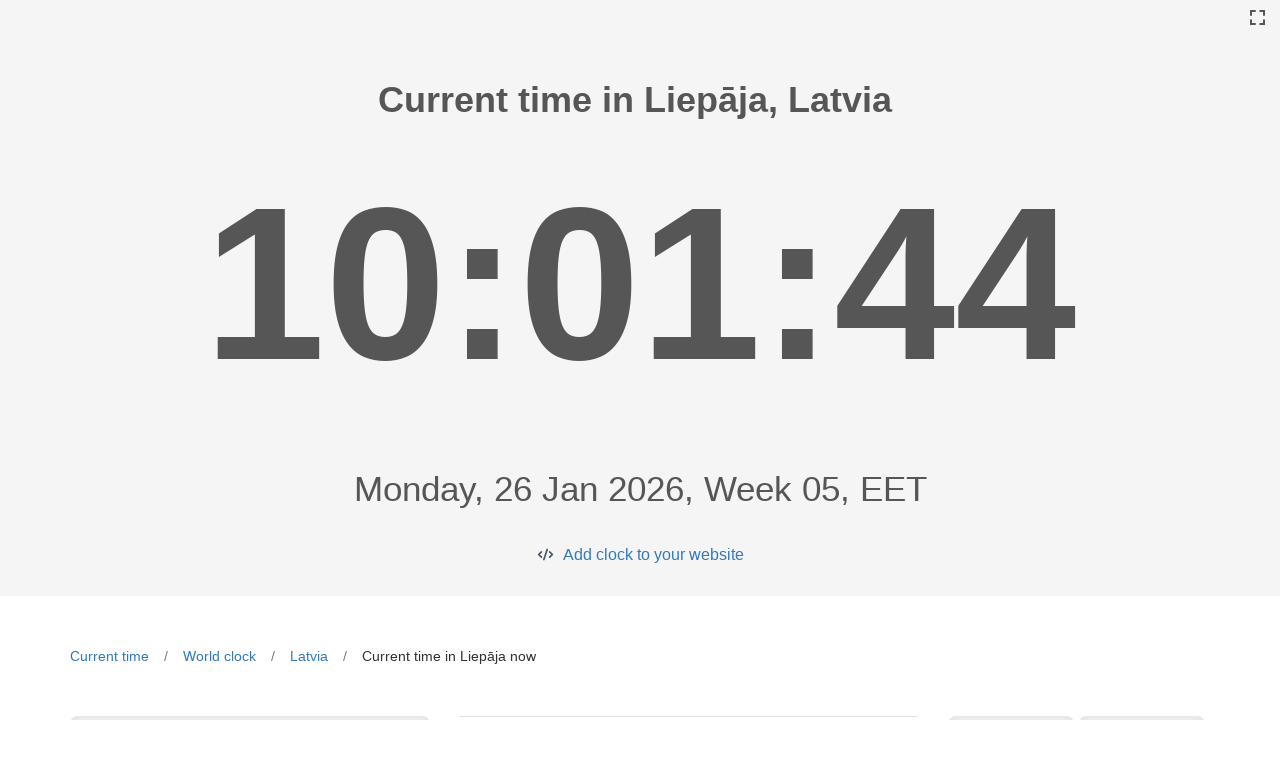

--- FILE ---
content_type: text/html; charset=utf-8
request_url: https://logwork.com/current-time-in-liepaja-latvia
body_size: 3833
content:
<!DOCTYPE html><html lang="en"><head><meta http-equiv="Content-Type" content="text/html; charset=utf-8" /><meta http-equiv="X-UA-Compatible" content="IE=edge"><meta name="viewport" content="width=device-width, initial-scale=1, maximum-scale=2"><title>Current time in Liepaja</title><meta name="description" content="Current time in Liepaja actual time, Liepaja Time Zone, Current Time in Liepaja, GMT offset" /><meta name="keywords" content="Current,time,in,Liepaja,actual,time,Liepaja,Time,Zone,Current,Time,in,Liepaja,GMT,offset" /><meta name="robots" content="index, follow" /><link href="https://logwork.com/favicon.ico" rel="icon" /><link rel="dns-prefetch" href="https://fonts.googleapis.com"><link rel="dns-prefetch" href="https://web.logwork.com/cores/250/tpl/main"><link rel="preload" href="https://web.logwork.com/cores/250/tpl/main/css_min/594605efb7b5568781b071012a96693f.css" as="style" /><link rel="stylesheet" type="text/css" href="https://web.logwork.com/cores/250/tpl/main/css_min/594605efb7b5568781b071012a96693f.css" media="all" defer /><link rel="preload" href="https://web.logwork.com/cores/250/tpl/main/js_min/04736414f0f796cc12cc81a2d2451e04.js" as="script" /><!--[if lt IE 9]><script src="https://oss.maxcdn.com/html5shiv/3.7.2/html5shiv.min.js"></script><script src="https://oss.maxcdn.com/respond/1.4.2/respond.min.js"></script><![endif]--><meta name="generator" content="WordPress"><meta property="og:locale" content="en-US"><meta property="og:site_name" content="LogWork.com"></head><body role="document" class="page_950"><script>var current_timezone = 'Europe/Riga',current_location = {"city": 'Liepaja',"country": 'Latvia',"latitude": '56.5083',"longitude": '21.0111',"country_code": 'LV'};// cities = [];</script> <script>var current_timezone = 'Europe/Riga';</script><div class="container-fluid f5_background" id="js_timer_to_full_screen"><div id="full_screen"><div></div></div><div class="row"><div class="col-lg-12"><div class="city_info_header"><div id="js_city_info_header"><h1><b>Current time in Liepāja,&nbsp;Latvia&nbsp;</b></h1></div></div></div></div><div class="row"><div class="col-lg-12"><div class="show_big_timer"><div class="big_timer" id="js_big_timer"></div></div></div></div><div class="row"><div class="col-lg-12"><div class="city_info_footer"><div id="js_city_info_footer">Monday, 26 Jan 2026, Week 05, EET</div></div></div><div class="col-lg-12 text-center"><a class="show_embed_code" href="https://logwork.com/clock-widget-text">Add clock to your website</a></div></div></div>
<section class="time_text_page_section" style="padding-bottom: 0;"><div class="container"><div class="row"><div class="col-lg-12"><div class="time_breadcrumb"><ul><li><a href="https://logwork.com/current-time">Current time</a></li><li><a href="https://logwork.com/world-clock">World clock</a></li><li><a href="https://logwork.com/time-now-in-latvia">Latvia</a></li>                        <li><span>Current time in Liepāja now</span></li></ul></div></div></div></div></section><section class="time_text_page_section" ><div class="container"><div class="row">            <div class="col-sm-4 col-md-4 col-lg-4"><div class="current_city_country_header"><h2>Current time in Liepaja now, Latvia</h2><h3>Monday, 26 Jan 2026, Week 05, EET</h3></div><div class="single_analog_clock"><div id="js_single_analog_clock"></div><div class="text-center"><a href="https://logwork.com/clock-widget" class="show_embed_code embed_analog_clock">Add clock to your website</a></div></div>            </div>            <div class="col-lg-5"><table class="table table-hover" id="country_location_info"><tbody><tr><th>Location</th><td>Liepāja, Liepāja</td></tr><tr><th>Alternative name</th><td>Leepaja, Liepaya, Liyepaya, Libau, Lietaya, Lietaja, Liepoja, Liepaiya, Libava, Lepaya</td></tr><tr><th>Location Lat/Long</th><td>56.5083 / 21.0111</td></tr><tr><th>Country Name</th><td>Latvia</td></tr><tr><th>Native Name</th><td>Latvija</td></tr><tr><th>Capital City</th><td>Riga</td></tr><tr><th>Region</th><td>Europe</td></tr><tr><th>Subregion</th><td>Northern Europe</td></tr><tr><th>Country Flag</th><td><img src="https://web.logwork.com/cores/250/tpl/main/icons/lang/LV.svg"alt="LV"width="30" height="12" ></td></tr><tr><th>Country Flag Unicode</th><td>U+1F1F1 U+1F1FB</td></tr><tr><th>Currency</th><td>EUR</td></tr><tr><th>Currency Symbol</th><td>€</td></tr><tr><th>Phone Code</th><td>371</td></tr><tr><th>Top Level Domain</th><td>.lv</td></tr><tr><th>Latitude / Longitude</th><td>57.00000000 / 25.00000000</td></tr><tr><th>Country Name Translations</th><td><b>br</b>: Letônia,&nbsp;<b>pt</b>: Letónia,&nbsp;<b>nl</b>: Letland,&nbsp;<b>hr</b>: Latvija,&nbsp;<b>fa</b>: لتونی,&nbsp;<b>de</b>: Lettland,&nbsp;<b>es</b>: Letonia,&nbsp;<b>fr</b>: Lettonie,&nbsp;<b>ja</b>: ラトビア,&nbsp;<b>it</b>: Lettonia,&nbsp;</td></tr></tbody></table></div><div class="col-lg-3"><div class="sun_info_cards"><div class="sun_info_card" style="padding-top: 10px;"><img src="https://web.logwork.com/cores/250/tpl/main/icons/lang/LV.svg"alt="LV"width="100" height="80" ></div><div class="sun_info_card"><p>Sunrise</p><p>08:43:36</p></div><div class="sun_info_card"><p>Sunset</p><p>16:53:19</p></div><div class="sun_info_card"><p>Transit</p><p>12:48:27</p></div><div class="sun_info_card"><p>Civil twilight begin</p><p>08:00:44</p></div><div class="sun_info_card"><p>Civil twilight end</p><p>17:36:11</p></div><div class="sun_info_card"><p>Nautical twilight begin</p><p>07:14:16</p></div><div class="sun_info_card"><p>Nautical twilight end</p><p>18:22:38</p></div><div class="sun_info_card"><p>Astronomical twilight begin</p><p>06:29:53</p></div><div class="sun_info_card"><p>Astronomical twilight end</p><p>19:07:02</p></div></div></div></div></div></section><section class="time_text_page_section"><div class="container-fluid f5_background"><div class="container tz_background"><div class="row"><div class="col-lg-12"><div class="city_section_header">Time Zone in Liepāja</div></div><div class="col-lg-7 col-lg-offset-3"><div class="city_timezone_info"><div id="js_timezone_info"><div>Current Liepāja time zone is (EEST UTC+3)</div><div>Standard time (EET, UTC+2) will start 25 October 2026</div></div></div><br></div><div class="col-lg-7 col-lg-offset-3"><div class="cities_tz_difference"><div id="js_tz_difference"><div>Liepaja is <b>1  hour</b> ahead <b>Paris</b>&nbsp;(-1)</div><div>Liepaja is <b>7  hours</b> behind <b>Tokyo</b>&nbsp;(+7)</div><div>Liepaja is <b>1  hour</b> behind <b>Moscow</b>&nbsp;(+1)</div><div>Liepaja is <b>6  hours</b> behind <b>Shanghai</b>&nbsp;(+6)</div><div>Liepaja is <b>8  hours</b> ahead <b>Chicago</b>&nbsp;(-8)</div><div>Liepaja is <b>7  hours</b> behind <b>Seoul</b>&nbsp;(+7)</div><div>Liepaja is <b>2  hours</b> ahead <b>London</b>&nbsp;(-2)</div><div>Liepaja is <b>7  hours</b> ahead <b>New York</b>&nbsp;(-7)</div><div>Liepaja is <b>1  hour</b> ahead <b>Munich</b>&nbsp;(-1)</div><div>Liepaja is <b>2  hours</b> behind <b>Dubai</b>&nbsp;(+2)</div><div><a title="compare timezones" href="/compare">Compare other time zones</a></div></div></div></div></div></div></div></section><section id="country_holidays" class="time_text_page_section"><div class="container"><div class="row"><div class="col-lg-12"><div class="city_section_header">Holidays in Liepāja</div></div><div class="col-lg-12"><div class="country_holidays"><div id="js_holidays"><ul><li><div>New Year&#039;s Day, (Jaunais Gads)</div><div class="holiday_date">2021-01-01</div></li><li><div>Good Friday, (Lielā Piektdiena)</div><div class="holiday_date">2021-04-02</div></li><li><div>Easter Sunday, (Lieldienas)</div><div class="holiday_date">2021-04-04</div></li><li><div>Easter Monday, (Otrās Lieldienas)</div><div class="holiday_date">2021-04-05</div></li><li><div>Labour Day, (Darba svētki)</div><div class="holiday_date">2021-05-01</div></li><li><div>Restoration of Independence day, (Latvijas Republikas Neatkarības atjaunošanas diena)</div><div class="holiday_date">2021-05-04</div></li><li><div>Mother&#039;s day, (Mātes diena)</div><div class="holiday_date">2021-05-09</div></li><li><div>Midsummer Eve, (Līgo Diena)</div><div class="holiday_date">2021-06-23</div></li><li><div>Midsummer Day, (Jāņi)</div><div class="holiday_date">2021-06-24</div></li><li><div>Proclamation Day of the Republic of Latvia, (Latvijas Republikas proklamēšanas diena)</div><div class="holiday_date">2021-11-18</div></li><li><div>Christmas Eve, (Ziemassvētku vakars)</div><div class="holiday_date">2021-12-24</div></li><li><div>Christmas Day, (Ziemassvētki)</div><div class="holiday_date">2021-12-25</div></li><li><div>St. Stephen&#039;s Day, (Otrie Ziemassvētki)</div><div class="holiday_date">2021-12-26</div></li><li><div>New Year&#039;s Eve, (Vecgada vakars)</div><div class="holiday_date">2021-12-31</div></li></ul></div></div></div></div></div></section><section class="time_text_page_section">	<div class="container-fluid">
		<div class="row">
			<div class="col-lg-12">
				<div id="js_city_section_header" class="city_section_header">
					<h3>Liepāja, Latvia (Liepaja) on the map</h3>
					<span>
                        							Population: 69443,&nbsp;
												Latitude: 56.5083, Longitude: 21.0111
                    </span>
				</div>
			</div>
		</div>
	</div>
	<div id="js_world_map" class="navigation_world_map"></div>
</section><section class="time_text_page_section"><div class="container-fluid"><div class="row"><div class="col-lg-12"><div id="js_city_section_header" class="city_section_header"><h3>18 largest cities from Latvia</h3></div></div><div class="col-lg-10 col-lg-offset-1"><div class="largest_cities"><a class="largest_city_rank_15"href="https://logwork.com/current-time-in-aizpute-latvia-aizputes-novads"title="Current time in Aizpute">Aizpute</a><a class="largest_city_rank_13"href="https://logwork.com/current-time-in-balvi-latvia-balvu-novads"title="Current time in Balvi">Balvi</a><a class="largest_city_rank_1"href="https://logwork.com/current-time-in-daugavpils-latvia-daugavpils-novads"title="Current time in Daugavpils">Daugavpils</a><a class="largest_city_rank_9"href="https://logwork.com/current-time-in-dobele-latvia-dobeles-novads"title="Current time in Dobele">Dobele</a><a class="largest_city_rank_16"href="https://logwork.com/current-time-in-iecava-latvia-iecavas-novads"title="Current time in Iecava">Iecava</a><a class="largest_city_rank_12"href="https://logwork.com/current-time-in-ikskile-latvia-ikskiles-novads"title="Current time in Ikšķile">Ikšķile</a><a class="largest_city_rank_3"href="https://logwork.com/current-time-in-jelgava-latvia-jelgavas-novads"title="Current time in Jelgava">Jelgava</a><a class="largest_city_rank_4"href="https://logwork.com/current-time-in-jurmala-latvia"title="Current time in Jūrmala">Jūrmala</a><a class="largest_city_rank_2"href="https://logwork.com/current-time-in-liepaja-latvia"title="Current time in Liepāja">Liepāja</a><a class="largest_city_rank_10"href="https://logwork.com/current-time-in-ludza-latvia-ludzas-novads"title="Current time in Ludza">Ludza</a><a class="largest_city_rank_11"href="https://logwork.com/current-time-in-madona-latvia-madonas-novads"title="Current time in Madona">Madona</a><a class="largest_city_rank_17"href="https://logwork.com/current-time-in-marupe-latvia-marupes-novads"title="Current time in Mārupe">Mārupe</a><a class="largest_city_rank_6"href="https://logwork.com/current-time-in-ogre-latvia-ogres-novads"title="Current time in Ogre">Ogre</a><a class="largest_city_rank_0"href="https://logwork.com/current-time-in-riga-latvia"title="Current time in Riga">Riga</a><a class="largest_city_rank_8"href="https://logwork.com/current-time-in-salaspils-latvia-salaspils-novads"title="Current time in Salaspils">Salaspils</a><a class="largest_city_rank_14"href="https://logwork.com/current-time-in-smiltene-latvia-smiltenes-novads"title="Current time in Smiltene">Smiltene</a><a class="largest_city_rank_7"href="https://logwork.com/current-time-in-tukums-latvia-tukuma-novads"title="Current time in Tukums">Tukums</a><a class="largest_city_rank_5"href="https://logwork.com/current-time-in-valmiera-latvia"title="Current time in Valmiera">Valmiera</a></div></div></div></div></section>
<div class="container js_hide_on_full" id="footer"><div class="row"><div class="col-sm-12"><div class="footer" style="border-top: 1px solid #efefef;padding-top: 7px;">© 2026 Powered by <a href="https://logwork.com/free-tools/" target="_parent">LogWork.com</a><br /><a href="https://logwork.com" title="Time tracker">Time tracker</a>  - <a href="https://app.logwork.com/contact">Contact support</a><br /></div></div></div></div><script type="text/javascript" src="https://web.logwork.com/cores/250/tpl/main/js_min/04736414f0f796cc12cc81a2d2451e04.js" defer></script></body></html>


--- FILE ---
content_type: image/svg+xml
request_url: https://web.logwork.com/cores/250/tpl/main/img/time_in/min.svg
body_size: 538
content:
<?xml version="1.0" encoding="utf-8"?>
<!-- Generator: Adobe Illustrator 23.0.0, SVG Export Plug-In . SVG Version: 6.00 Build 0)  -->
<svg version="1.1" id="Layer_1" xmlns="http://www.w3.org/2000/svg" xmlns:xlink="http://www.w3.org/1999/xlink" x="0px" y="0px"
	 viewBox="0 0 20 500" style="enable-background:new 0 0 20 500;" xml:space="preserve">
<style type="text/css">
	.st0{fill:#565656;}
</style>
<path class="st0" d="M3.9,212.2c-1.7,46.2,2.5,44.6,5.6,44.6h0c0.1,0,0.1,0,0.2,0c3.6-0.7,7.2,1,6.1-46.8L9.8,82.2"/>
</svg>


--- FILE ---
content_type: image/svg+xml
request_url: https://web.logwork.com/cores/250/tpl/main/img/time_in/tz1.svg
body_size: 3281
content:
<svg width="48" height="48" xmlns="http://www.w3.org/2000/svg">

 <g>
  <title>background</title>
  <rect fill="none" id="canvas_background" height="402" width="582" y="-1" x="-1"/>
 </g>
 <g>
  <title>Layer 1</title>
  <path id="svg_2" fill="#c0c0c0" d="m36,24c-6.627,0 -12,5.373 -12,12s5.373,12 12,12s12,-5.373 12,-12s-5.373,-12 -12,-12zm0,22c-5.523,0 -10,-4.477 -10,-10s4.477,-10 10,-10s10,4.477 10,10s-4.477,10 -10,10z"/>
  <rect id="svg_3" y="27.5" x="35.25" width="1.5" height="1.5" fill="#c0c0c0"/>
  <rect id="svg_4" y="35.194547" x="27.444547" width="1.5" height="1.5" fill="#c0c0c0"/>
  <rect id="svg_5" y="29.729" x="40.77" width="1.501" transform="matrix(0.7068,0.7074,-0.7074,0.7068,33.7364,-20.4359) " height="1.5" fill="#c0c0c0"/>
  <rect id="svg_6" y="40.69" x="29.811" width="1.5" transform="matrix(-0.7071,-0.7071,0.7071,-0.7071,22.868,92.3511) " height="1.5" fill="#c0c0c0"/>
  <rect id="svg_7" y="29.809211" x="29.730789" width="1.5" transform="matrix(0.7071,0.7071,-0.7071,0.7071,30.5199,-12.6415) " height="1.501" fill="#c0c0c0"/>
  <rect id="svg_8" y="40.731" x="40.731" width="1.5" transform="matrix(-0.7071,-0.7071,0.7071,-0.7071,41.4805,100.1427) " height="1.5" fill="#c0c0c0"/>
  <polygon id="svg_9" points="35.25,35.25 35.25,36 35.25,36.75 35.25,43 35.25,44.5 36.75,44.5 36.75,43 36.75,36.75 43,36.75    44.5,36.75 44.5,35.25 43,35.25  " fill="#c0c0c0"/>
  <path id="svg_10" fill="#241F20" d="m26.015,47.222c0.017,-0.001 0.032,-0.005 0.049,-0.007c-0.027,-0.024 -0.052,-0.054 -0.079,-0.078c0.009,0.027 0.02,0.057 0.03,0.085z"/>
  <path id="svg_11" fill="#c0c0c0" d="m16.45845,34.15445c-0.215,-0.463 -0.319,-0.724 -0.319,-0.724l5.16,0c0.596,-3.369 2.313,-6.342 4.756,-8.533l0,-5.592l7.566,0c0.096,0.635 0.167,1.28 0.218,1.932c0.725,-0.108 1.461,-0.182 2.216,-0.182c0.543,0 1.077,0.032 1.604,0.088c-0.043,-0.618 -0.099,-1.232 -0.174,-1.838l6.155,0c0.271,1.312 0.415,2.67 0.415,4.062c0,0.005 -0.001,0.009 -0.001,0.014c1.428,0.903 2.692,2.034 3.739,3.351c0.156,-1.102 0.262,-2.219 0.262,-3.365c0,-12.576 -9.675,-22.886 -21.986,-23.91c-0.005,-0.002 -0.009,-0.006 -0.014,-0.009l0,0.009c-0.66,-0.054 -1.326,-0.089 -2,-0.089s-1.34,0.035 -2,0.089l0,-0.009c-0.005,0.003 -0.009,0.007 -0.014,0.01c-12.311,1.024 -21.986,11.333 -21.986,23.909s9.674,22.886 21.986,23.909c0.005,0.004 0.009,0.008 0.014,0.011l0,-0.01c0.66,0.055 1.326,0.09 2,0.09s1.34,-0.035 2,-0.09l0,0.01c0.005,-0.003 0.01,-0.007 0.015,-0.011c-3.987,-3.825 -6.612,-7.686 -8.157,-10.355c-0.54,-0.876 -1.022,-1.803 -1.455,-2.767zm25.892,-18.849l-5.626,0c-1.002,-3.905 -2.704,-7.44 -4.943,-10.388c4.717,1.978 8.506,5.716 10.569,10.388zm-16.295,-10.432c2.988,2.605 5.321,6.223 6.647,10.432l-6.647,0l0,-10.432zm-4,24.557l-7.183,0c-0.443,-1.932 -0.688,-3.962 -0.688,-6.062c0,-1.387 0.106,-2.744 0.304,-4.062l7.567,0l0,10.124zm0,-24.557l0,10.432l-6.647,0c1.326,-4.209 3.659,-7.827 6.647,-10.432zm-5.726,0.044c-2.239,2.947 -3.941,6.483 -4.943,10.388l-5.625,0c2.062,-4.672 5.851,-8.41 10.568,-10.388zm-11.333,24.513c-0.608,-1.913 -0.941,-3.948 -0.941,-6.063c0,-1.392 0.144,-2.75 0.415,-4.062l6.154,0c-0.165,1.326 -0.256,2.681 -0.256,4.062c0,2.085 0.204,4.111 0.571,6.062l-5.943,0l0,0.001zm1.794,4l5.182,0c1.027,3.114 2.508,5.953 4.358,8.388c-4.022,-1.686 -7.36,-4.657 -9.54,-8.388z"/>
 </g>
</svg>

--- FILE ---
content_type: image/svg+xml
request_url: https://web.logwork.com/cores/250/tpl/main/img/time_in/default-numeral.svg
body_size: 104981
content:
<?xml version="1.0" encoding="utf-8"?>
<!-- Generator: Adobe Illustrator 23.0.0, SVG Export Plug-In . SVG Version: 6.00 Build 0)  -->
<svg version="1.1" xmlns="http://www.w3.org/2000/svg" xmlns:xlink="http://www.w3.org/1999/xlink" x="0px" y="0px"
	 viewBox="0 0 500 500" style="enable-background:new 0 0 500 500;" xml:space="preserve">
<style type="text/css">
	.st0{display:none;}
	.st1{display:inline;}
	.st2{fill:url(#SVGID_1_);}
	.st3{fill:url(#SVGID_2_);}
	.st4{fill:url(#SVGID_3_);}
	.st5{fill:url(#SVGID_4_);}
	.st6{fill:url(#SVGID_5_);}
	.st7{fill:url(#SVGID_6_);}
	.st8{opacity:0.2;fill:url(#SVGID_7_);enable-background:new    ;}
	.st9{fill:#B5B5B5;}
	.st10{fill:#2E2C2B;}
	.st11{fill:url(#SVGID_8_);}
	.st12{display:inline;fill:#CD1717;}
	.st13{fill:#CD1717;}
	.st14{fill:#DDDDDD;}
	.st15{fill:#9B9B9B;}
	.st16{display:inline;fill:#FFFFFF;}
	.st17{display:none;fill:#CD1717;}
	.st18{display:none;fill:#2E2C2B;}
	.st19{fill:#FFFFFF;}
	.st20{fill:#FF8383;}
	.st21{fill:#D1D1D1;}
	.st22{fill:#565656;}
	.st23{display:inline;fill:none;stroke:#565656;stroke-width:15;stroke-miterlimit:10;}
	.st24{display:none;fill:#565656;}
	.st25{fill:none;stroke:#565656;stroke-width:10.6592;stroke-miterlimit:10;}
	.st26{fill:#1B1F28;}
	.st27{fill:#C6C6C6;}
	.st28{fill:#EAEAEA;}
	.st29{fill:#D8D8D8;}
	.st30{fill:#C11B1B;}
	.st31{display:none;fill:none;stroke:#565656;stroke-width:10.6272;stroke-miterlimit:10;}
	.st32{fill:none;stroke:#474747;stroke-width:13.185;stroke-miterlimit:10;}
	.st33{font-family:'OpenSans-Bold';}
	.st34{font-size:30.7649px;}
</style>
<g id="Layer_1" class="st0">
	<g>
		<g class="st1">
			
				<linearGradient id="SVGID_1_" gradientUnits="userSpaceOnUse" x1="-25.5369" y1="252.55" x2="575.0521" y2="252.55" gradientTransform="matrix(1 0 0 -1 0 502)">
				<stop  offset="0" style="stop-color:#707070"/>
				<stop  offset="3.839936e-02" style="stop-color:#7F7F7F"/>
				<stop  offset="0.1843" style="stop-color:#B4B4B4"/>
				<stop  offset="0.3111" style="stop-color:#DADADA"/>
				<stop  offset="0.4124" style="stop-color:#F1F1F1"/>
				<stop  offset="0.4755" style="stop-color:#FAFAFA"/>
				<stop  offset="0.5391" style="stop-color:#F1F1F1"/>
				<stop  offset="0.6445" style="stop-color:#D7D7D7"/>
				<stop  offset="0.7787" style="stop-color:#AEAEAE"/>
				<stop  offset="0.9349" style="stop-color:#767676"/>
				<stop  offset="1" style="stop-color:#5C5C5C"/>
			</linearGradient>
			<path class="st2" d="M250.1,495.7c-33.2,0-65.5-6.5-95.8-19.4C124.9,464,98.6,446.2,76,423.6s-40.4-48.9-52.8-78.3
				C10.3,315,3.8,282.7,3.8,249.5s6.5-65.5,19.4-95.8C35.6,124.3,53.3,98,76,75.4c22.6-22.6,48.9-40.4,78.3-52.8
				c30.4-12.8,62.6-19.4,95.8-19.4s65.5,6.5,95.8,19.4c29.3,12.4,55.7,30.2,78.3,52.8c22.6,22.6,40.4,48.9,52.8,78.3
				c12.8,30.4,19.4,62.6,19.4,95.8s-6.5,65.5-19.4,95.8c-12.4,29.3-30.2,55.7-52.8,78.3c-22.6,22.6-48.9,40.4-78.3,52.8
				C315.6,489.2,283.3,495.7,250.1,495.7z M250.1,20.3c-31,0-61,6.1-89.2,18C133.5,49.8,109,66.3,88,87.4
				c-21.1,21.1-37.6,45.6-49.1,72.9c-12,28.3-18,58.3-18,89.2c0,31,6.1,61,18,89.2c11.5,27.3,28,51.8,49.1,72.9s45.6,37.6,72.9,49.1
				c28.3,12,58.3,18,89.2,18c31,0,61-6.1,89.2-18c27.3-11.5,51.8-28.1,72.9-49.1c21.1-21.1,37.6-45.6,49.1-72.9
				c12-28.3,18-58.3,18-89.2c0-31-6.1-61-18-89.2c-11.5-27.3-28.1-51.8-49.1-72.9c-21.1-21.1-45.6-37.6-72.9-49.1
				C311,26.3,281,20.3,250.1,20.3z"/>
			<g>
				
					<radialGradient id="SVGID_2_" cx="250.1" cy="252.55" r="224.775" gradientTransform="matrix(1 0 0 -1 0 502)" gradientUnits="userSpaceOnUse">
					<stop  offset="0.9439" style="stop-color:#FFFFFF"/>
					<stop  offset="0.9542" style="stop-color:#FBFBFB"/>
					<stop  offset="0.9647" style="stop-color:#EFEFEF"/>
					<stop  offset="0.9753" style="stop-color:#DADADA"/>
					<stop  offset="0.986" style="stop-color:#BEBEBE"/>
					<stop  offset="0.9966" style="stop-color:#999999"/>
					<stop  offset="1" style="stop-color:#8C8C8C"/>
				</radialGradient>
				<path class="st3" d="M250.1,474.2c-30.3,0-59.8-5.9-87.5-17.7c-26.8-11.3-50.8-27.5-71.4-48.2C70.5,387.7,54.3,363.7,43,337
					c-11.7-27.7-17.7-57.1-17.7-87.5c0-30.3,5.9-59.8,17.7-87.5c11.3-26.8,27.5-50.8,48.2-71.4c20.6-20.6,44.7-36.8,71.4-48.2
					c27.7-11.7,57.1-17.7,87.5-17.7c30.3,0,59.8,5.9,87.5,17.7c26.8,11.3,50.8,27.5,71.4,48.2c20.6,20.6,36.8,44.7,48.2,71.4
					c11.7,27.7,17.7,57.1,17.7,87.5c0,30.3-5.9,59.8-17.7,87.5c-11.3,26.8-27.5,50.8-48.2,71.4c-20.6,20.6-44.7,36.8-71.4,48.2
					C309.8,468.3,280.4,474.2,250.1,474.2z M250.1,36.8c-28.7,0-56.6,5.6-82.8,16.7C142,64.2,119.2,79.6,99.7,99.1
					s-34.9,42.3-45.6,67.6c-11.1,26.2-16.7,54.1-16.7,82.8s5.6,56.6,16.7,82.8c10.7,25.3,26.1,48.1,45.6,67.6s42.3,34.9,67.6,45.6
					c26.2,11.1,54.1,16.7,82.8,16.7s56.6-5.6,82.8-16.7c25.3-10.7,48.1-26.1,67.6-45.6s34.9-42.3,45.6-67.6
					c11.1-26.2,16.7-54.1,16.7-82.8s-5.6-56.6-16.7-82.8c-10.7-25.3-26.1-48.1-45.6-67.6s-42.3-34.9-67.6-45.6
					C306.6,42.4,278.8,36.8,250.1,36.8z"/>
			</g>
			<g>
				
					<linearGradient id="SVGID_3_" gradientUnits="userSpaceOnUse" x1="-6341.4961" y1="1833.8676" x2="-5902.8999" y2="1604.4083" gradientTransform="matrix(0.5809 -0.814 -0.814 -0.5809 5205.8027 -3735.3667)">
					<stop  offset="0" style="stop-color:#878787"/>
					<stop  offset="0.5102" style="stop-color:#BDBDBD"/>
					<stop  offset="0.7098" style="stop-color:#9E9E9E"/>
					<stop  offset="0.8835" style="stop-color:#898989"/>
					<stop  offset="1" style="stop-color:#828282"/>
				</linearGradient>
				<path class="st4" d="M249.8,497c-18,0-36.1-2-53.8-6c-32.3-7.2-62.5-20.7-89.7-40.1s-49.8-43.6-67.1-71.8
					C22.5,351.9,11.3,322,6,290.3s-4.4-63.6,2.5-94.8c7.2-32.3,20.7-62.5,40.1-89.7S92.2,56,120.4,38.6
					c27.3-16.7,57.2-27.9,88.9-33.2c13.6-2.2,27.4-3.4,41-3.4c18,0,36.1,2,53.8,5.9c32.3,7.2,62.5,20.7,89.7,40.1
					c27.2,19.4,49.8,43.6,67.1,71.8c16.7,27.3,27.9,57.2,33.2,88.9c5.3,31.7,4.4,63.6-2.5,94.8c-7.2,32.3-20.7,62.5-40.1,89.7
					s-43.6,49.8-71.8,67.1c-27.3,16.7-57.2,27.9-88.9,33.2C277.2,495.8,263.4,497,249.8,497z"/>
			</g>
			<g>
				
					<linearGradient id="SVGID_4_" gradientUnits="userSpaceOnUse" x1="-228.5248" y1="295.1443" x2="180.7204" y2="81.0406" gradientTransform="matrix(0.9992 -3.940000e-02 -3.940000e-02 -0.9992 281.2929 436.5023)">
					<stop  offset="0" style="stop-color:#878787"/>
					<stop  offset="0.5051" style="stop-color:#FAFAFA"/>
					<stop  offset="0.6051" style="stop-color:#D1D1D1"/>
					<stop  offset="0.7315" style="stop-color:#A3A3A3"/>
					<stop  offset="0.8441" style="stop-color:#828282"/>
					<stop  offset="0.9374" style="stop-color:#6D6D6D"/>
					<stop  offset="1" style="stop-color:#666666"/>
				</linearGradient>
				<path class="st5" d="M249.8,480.4c-27.9,0-55.2-5-81.2-14.8c-27.9-10.5-53.3-26.2-75.3-46.5S53.7,374.7,41,347.7
					c-13.2-28-20.4-57.9-21.7-89.1c-1.2-31.1,3.7-61.6,14.6-90.5c10.5-27.9,26.2-53.3,46.5-75.3c20.4-22,44.4-39.6,71.4-52.3
					c28-13.2,57.9-20.4,89.1-21.7c3.1-0.1,6.2-0.2,9.3-0.2c27.9,0,55.2,5,81.2,14.8c27.9,10.5,53.2,26.2,75.3,46.5
					c22,20.4,39.6,44.4,52.3,71.4c13.1,28,20.4,57.9,21.7,89.1c1.2,31.1-3.7,61.6-14.6,90.5c-10.5,27.9-26.2,53.3-46.5,75.3
					c-20.4,22-44.4,39.6-71.4,52.3c-28,13.1-57.9,20.4-89.1,21.7C256.1,480.3,252.9,480.4,249.8,480.4z M250.3,20
					c-3.1,0-6.2,0.1-9.3,0.2c-30.9,1.2-60.7,8.5-88.5,21.5c-26.8,12.6-50.7,30.1-70.9,52s-35.8,47.1-46.3,74.8
					c-10.8,28.7-15.7,59-14.5,90s8.5,60.7,21.5,88.5c12.6,26.8,30.1,50.7,52,70.9c21.9,20.2,47.1,35.8,74.8,46.3
					c28.7,10.8,59.1,15.7,90,14.5c31-1.2,60.7-8.5,88.5-21.5c26.8-12.6,50.7-30.1,70.9-52c20.2-21.9,35.8-47.1,46.3-74.8
					c10.8-28.7,15.7-59,14.5-90s-8.5-60.7-21.5-88.5c-12.6-26.8-30.1-50.7-52-70.9S358.7,45.2,331,34.7C305.2,25,278,20,250.3,20z"
					/>
			</g>
			
				<linearGradient id="SVGID_5_" gradientUnits="userSpaceOnUse" x1="250.1" y1="8.0383" x2="250.1" y2="512.64" gradientTransform="matrix(1 0 0 -1 0 502)">
				<stop  offset="0.3526" style="stop-color:#FFFFFF"/>
				<stop  offset="0.3829" style="stop-color:#ECECEC"/>
				<stop  offset="0.4485" style="stop-color:#C7C7C7"/>
				<stop  offset="0.5177" style="stop-color:#A9A9A9"/>
				<stop  offset="0.5904" style="stop-color:#929292"/>
				<stop  offset="0.6681" style="stop-color:#828282"/>
				<stop  offset="0.7544" style="stop-color:#787878"/>
				<stop  offset="0.8664" style="stop-color:#757575"/>
			</linearGradient>
			<path class="st6" d="M250.1,479.4c-31,0-61.1-6.1-89.5-18.1c-27.4-11.6-52-28.1-73.1-49.3c-21.1-21.1-37.7-45.7-49.3-73.1
				c-12-28.3-18.1-58.4-18.1-89.5c0-31,6.1-61.1,18.1-89.5c11.6-27.4,28.2-52,49.3-73.1s45.7-37.7,73.1-49.3
				c28.3-12,58.4-18.1,89.5-18.1c31,0,61.1,6.1,89.5,18.1c27.4,11.6,52,28.2,73.1,49.3s37.7,45.7,49.3,73.1
				c12,28.3,18.1,58.4,18.1,89.5c0,31-6.1,61.1-18.1,89.5c-11.6,27.4-28.1,52-49.3,73.1c-21.1,21.1-45.7,37.7-73.1,49.3
				C311.2,473.3,281.1,479.4,250.1,479.4z M250.1,24.9c-30.3,0-59.7,5.9-87.4,17.6C136,53.8,111.9,70,91.3,90.6S54.5,135.2,43.2,162
				c-11.7,27.7-17.6,57.1-17.6,87.4s5.9,59.7,17.6,87.4c11.3,26.7,27.5,50.8,48.1,71.4s44.6,36.8,71.4,48.1
				c27.7,11.7,57.1,17.6,87.4,17.6s59.7-5.9,87.4-17.6c26.7-11.3,50.8-27.5,71.4-48.1s36.8-44.6,48.1-71.4
				c11.7-27.7,17.6-57.1,17.6-87.4s-5.9-59.7-17.6-87.4c-11.3-26.7-27.5-50.8-48.1-71.4s-44.6-36.8-71.4-48.1
				C309.8,30.9,280.4,24.9,250.1,24.9z"/>
		</g>
		<g class="st1">
			
				<linearGradient id="SVGID_6_" gradientUnits="userSpaceOnUse" x1="250.5" y1="-177.1638" x2="250.5" y2="1208.322" gradientTransform="matrix(1 0 0 -1 0 502)">
				<stop  offset="7.031750e-02" style="stop-color:#FFFFFF"/>
				<stop  offset="0.3396" style="stop-color:#F6F6F6"/>
				<stop  offset="0.7715" style="stop-color:#DFDFDF"/>
				<stop  offset="0.9073" style="stop-color:#D6D6D6"/>
			</linearGradient>
			<path class="st7" d="M250.5,479.2c-31,0-61-6-89.3-17.9c-27.3-11.5-51.9-28-73-48.9c-21.1-21-37.6-45.4-49.2-72.6
				c-12-28.1-18-58-18-88.9c0-30.8,6.1-60.7,18-88.9c11.6-27.2,28.1-51.6,49.2-72.6s45.6-37.4,73-48.9
				c28.3-11.9,58.4-17.9,89.3-17.9c31,0,61,6,89.3,17.9c27.3,11.5,51.9,28,73,48.9c21.1,21,37.6,45.4,49.2,72.6
				c12,28.1,18,58,18,88.9s-6.1,60.7-18,88.9c-11.6,27.2-28.1,51.6-49.2,72.6s-45.6,37.4-73,48.9
				C311.6,473.2,281.5,479.2,250.5,479.2z"/>
			
				<linearGradient id="SVGID_7_" gradientUnits="userSpaceOnUse" x1="249.9" y1="490.5123" x2="249.9" y2="9.1753" gradientTransform="matrix(1 0 0 -1 0 502)">
				<stop  offset="8.251879e-03" style="stop-color:#5C646B"/>
				<stop  offset="0.3224" style="stop-color:#767E88"/>
				<stop  offset="0.6475" style="stop-color:#8A939F"/>
				<stop  offset="0.8503" style="stop-color:#929BA8"/>
			</linearGradient>
			<path class="st8" d="M249.9,29.3c29.8,0,58.7,5.9,85.9,17.4c26.3,11.2,49.9,27.1,70.2,47.5c20.3,20.4,36.2,44.1,47.3,70.5
				c11.5,27.3,17.3,56.3,17.3,86.3c0,29.9-5.8,58.9-17.3,86.3c-11.1,26.4-27,50.1-47.3,70.5s-43.9,36.3-70.2,47.5
				c-27.2,11.6-56.1,17.4-85.9,17.4l0,0c-29.8,0-58.7-5.9-85.9-17.4c-26.3-11.2-49.9-27.1-70.2-47.5s-36.2-44.1-47.3-70.5
				C35,310,29.2,281,29.2,251c0-29.9,5.8-59,17.3-86.3c11.1-26.4,27-50.1,47.3-70.5s43.9-36.3,70.2-47.5
				C191.2,35.1,220.1,29.3,249.9,29.3 M249.9,19.9c-127.1,0-230,103.4-230,231s103,231,230,231c127.1,0,230-103.4,230-231
				S376.9,19.9,249.9,19.9L249.9,19.9z"/>
		</g>
		<g class="st1">
			<g>
				<g>
					<path class="st9" d="M115.2,98.1c0.5-0.5,0.5-1.2,0.1-1.7l-9.5-10.6c-0.5-0.5-1.2-0.5-1.7-0.1l-1.2,1.1
						c-0.5,0.5-0.5,1.2-0.1,1.7l9.5,10.6c0.5,0.5,1.2,0.5,1.7,0.1L115.2,98.1z"/>
				</g>
				<g>
					<path class="st9" d="M131.7,84.8c0.6-0.4,0.7-1.2,0.3-1.7l-8.3-11.5c-0.4-0.5-1.2-0.7-1.7-0.3l-1.3,1c-0.5,0.4-0.7,1.2-0.3,1.7
						l8.4,11.5c0.4,0.5,1.2,0.7,1.7,0.3L131.7,84.8z"/>
				</g>
				<g>
					<path class="st9" d="M47.9,248.5c0-0.7,0-0.8,0-0.8c0-0.7-0.5-1.2-1.2-1.2H32.5c-0.7,0-1.2,0.6-1.2,1.2c0,0,0,0.1,0,0.8
						s0,0.8,0,0.8c0,0.7,0.6,1.2,1.2,1.2h14.2c0.7,0,1.2-0.6,1.2-1.2C47.9,249.3,47.9,249.1,47.9,248.5z"/>
				</g>
				<g>
					<path class="st9" d="M168.3,63.9c0.6-0.3,0.9-1,0.6-1.6l-5.8-13c-0.3-0.6-1-0.9-1.6-0.6l-1.5,0.7c-0.6,0.3-0.9,1-0.6,1.6
						l5.8,13c0.3,0.6,1,0.9,1.6,0.6L168.3,63.9z"/>
				</g>
				<g>
					<path class="st9" d="M188,56.4c0.6-0.2,1-0.9,0.8-1.5l-4.4-13.5c-0.2-0.6-0.9-1-1.6-0.8l-1.6,0.5c-0.6,0.2-1,0.9-0.8,1.6
						l4.4,13.5c0.2,0.6,0.9,1,1.6,0.8L188,56.4z"/>
				</g>
				<g>
					<path class="st9" d="M229.3,47.8c0.7-0.1,1.2-0.7,1.1-1.3l-1.5-14.1c-0.1-0.7-0.7-1.2-1.4-1.1l-1.6,0.2
						c-0.7,0.1-1.2,0.7-1.1,1.4l1.5,14.1c0.1,0.7,0.7,1.2,1.4,1.1L229.3,47.8z"/>
				</g>
				<g>
					<path class="st9" d="M208.4,51c0.7-0.1,1.1-0.8,1-1.5l-3-13.9c-0.1-0.7-0.8-1.1-1.5-1l-1.6,0.3c-0.7,0.1-1.1,0.8-1,1.5l3,13.9
						c0.1,0.7,0.8,1.1,1.5,0.9L208.4,51z"/>
				</g>
				<g>
					<path class="st9" d="M149.4,73.4c0.6-0.3,0.8-1.1,0.5-1.7l-7.1-12.3c-0.3-0.6-1.1-0.8-1.7-0.5l-1.4,0.8
						c-0.6,0.3-0.8,1.1-0.4,1.7l7.1,12.3c0.3,0.6,1.1,0.8,1.7,0.4L149.4,73.4z"/>
				</g>
				<g>
					<path class="st9" d="M58,185.3c0.2-0.6-0.1-1.3-0.8-1.6l-13.5-4.4c-0.6-0.2-1.3,0.1-1.6,0.8l-0.5,1.6c-0.2,0.6,0.2,1.3,0.8,1.6
						l13.5,4.4c0.6,0.2,1.3-0.1,1.5-0.8L58,185.3z"/>
				</g>
				<g>
					<path class="st9" d="M52.4,205.7c0.1-0.7-0.3-1.3-0.9-1.5l-13.9-3c-0.7-0.1-1.3,0.3-1.5,1l-0.3,1.6c-0.1,0.7,0.3,1.3,1,1.5
						l13.9,3c0.7,0.1,1.3-0.3,1.5-1L52.4,205.7z"/>
				</g>
				<g>
					<path class="st9" d="M49.1,226.6c0.1-0.7-0.4-1.3-1.1-1.4l-14.1-1.5c-0.7-0.1-1.3,0.4-1.4,1.1l-0.2,1.6
						c-0.1,0.7,0.4,1.3,1.1,1.4l14.1,1.5c0.7,0.1,1.3-0.4,1.3-1.1L49.1,226.6z"/>
				</g>
				<g>
					<path class="st9" d="M100.3,112.9c0.5-0.5,0.4-1.3-0.1-1.7l-10.6-9.5c-0.5-0.5-1.3-0.4-1.7,0.1l-1.1,1.2
						c-0.5,0.5-0.4,1.3,0.1,1.7l10.6,9.5c0.5,0.5,1.3,0.4,1.7-0.1L100.3,112.9z"/>
				</g>
				<g>
					<path class="st9" d="M86.9,129.3c0.4-0.5,0.3-1.3-0.3-1.7l-11.5-8.4c-0.5-0.4-1.3-0.3-1.7,0.3l-1,1.3c-0.4,0.6-0.3,1.3,0.3,1.7
						l11.5,8.3c0.5,0.4,1.3,0.3,1.7-0.3L86.9,129.3z"/>
				</g>
				<g>
					<path class="st9" d="M65.6,165.7c0.3-0.6,0-1.4-0.6-1.6l-13-5.8c-0.6-0.3-1.4,0-1.6,0.6l-0.7,1.5c-0.3,0.6,0,1.4,0.6,1.6
						l13,5.8c0.6,0.3,1.4,0,1.6-0.6L65.6,165.7z"/>
				</g>
				<g>
					<path class="st9" d="M249.5,46.8c0.7,0,0.8,0,0.8,0c0.7,0,1.2-0.5,1.2-1.2V31.4c0-0.7-0.6-1.2-1.2-1.2c0,0-0.1,0-0.8,0
						s-0.8,0-0.8,0c-0.7,0-1.2,0.6-1.2,1.2v14.2c0,0.7,0.6,1.2,1.2,1.2C248.7,46.8,248.9,46.8,249.5,46.8z"/>
				</g>
				<g>
					<path class="st9" d="M424.6,148.3c0.3,0.6,1.1,0.8,1.7,0.5l12.3-7.1c0.6-0.3,0.8-1.1,0.5-1.7l-0.8-1.4
						c-0.3-0.6-1.1-0.8-1.7-0.4l-12.3,7.1c-0.6,0.3-0.8,1.1-0.4,1.7L424.6,148.3z"/>
				</g>
				<g>
					<path class="st9" d="M434.1,167.2c0.3,0.6,1,0.9,1.6,0.6l13-5.8c0.6-0.3,0.9-1,0.6-1.6l-0.7-1.5c-0.3-0.6-1-0.9-1.6-0.6
						l-13,5.8c-0.6,0.3-0.9,1-0.6,1.6L434.1,167.2z"/>
				</g>
				<g>
					<path class="st9" d="M413.2,130.6c0.4,0.6,1.2,0.7,1.7,0.3l11.5-8.3c0.5-0.4,0.7-1.2,0.3-1.7l-1-1.3c-0.4-0.5-1.2-0.7-1.7-0.3
						l-11.5,8.4c-0.5,0.4-0.7,1.2-0.3,1.7L413.2,130.6z"/>
				</g>
				<g>
					<path class="st9" d="M447,207.3c0.1,0.7,0.8,1.1,1.5,1l13.9-3c0.7-0.1,1.1-0.8,1-1.5l-0.3-1.6c-0.1-0.7-0.8-1.1-1.5-1l-13.9,3
						c-0.7,0.1-1.1,0.8-0.9,1.5L447,207.3z"/>
				</g>
				<g>
					<path class="st9" d="M441.6,186.9c0.2,0.6,0.9,1,1.6,0.8l13.5-4.4c0.6-0.2,1-0.9,0.8-1.6l-0.5-1.6c-0.2-0.6-0.9-1-1.6-0.8
						l-13.5,4.4c-0.6,0.2-1,0.9-0.8,1.6L441.6,186.9z"/>
				</g>
				<g>
					<path class="st9" d="M450.2,228.2c0.1,0.7,0.7,1.2,1.3,1.1l14.1-1.5c0.7-0.1,1.2-0.7,1.1-1.4l-0.2-1.6
						c-0.1-0.7-0.7-1.2-1.4-1.1l-14.1,1.5c-0.7,0.1-1.2,0.7-1.1,1.4L450.2,228.2z"/>
				</g>
				<g>
					<path class="st9" d="M399.9,114.1c0.5,0.5,1.2,0.5,1.7,0.1l10.6-9.5c0.5-0.5,0.5-1.2,0.1-1.7l-1.1-1.2
						c-0.5-0.5-1.2-0.5-1.7-0.1l-10.6,9.5c-0.5,0.5-0.5,1.2-0.1,1.7L399.9,114.1z"/>
				</g>
				<g>
					<path class="st9" d="M385.1,99.2c0.5,0.5,1.3,0.4,1.7-0.1l9.5-10.6c0.5-0.5,0.4-1.3-0.1-1.7l-1.2-1.1c-0.5-0.5-1.3-0.4-1.7,0.1
						l-9.5,10.6c-0.5,0.5-0.4,1.3,0.1,1.7L385.1,99.2z"/>
				</g>
				<g>
					<path class="st9" d="M312.7,56.9c0.6,0.2,1.3-0.1,1.6-0.8l4.4-13.5c0.2-0.6-0.1-1.3-0.8-1.6l-1.6-0.5c-0.6-0.2-1.3,0.2-1.6,0.8
						l-4.4,13.5c-0.2,0.6,0.1,1.3,0.8,1.5L312.7,56.9z"/>
				</g>
				<g>
					<path class="st9" d="M271.4,48c0.7,0.1,1.3-0.4,1.4-1.1l1.5-14.1c0.1-0.7-0.4-1.3-1.1-1.4l-1.6-0.2c-0.7-0.1-1.3,0.4-1.4,1.1
						l-1.5,14.1c-0.1,0.7,0.4,1.3,1.1,1.3L271.4,48z"/>
				</g>
				<g>
					<path class="st9" d="M332.3,64.5c0.6,0.3,1.4,0,1.6-0.6l5.8-13c0.3-0.6,0-1.4-0.6-1.6l-1.5-0.7c-0.6-0.3-1.4,0-1.6,0.6l-5.8,13
						c-0.3,0.6,0,1.4,0.6,1.6L332.3,64.5z"/>
				</g>
				<g>
					<path class="st9" d="M292.3,51.4c0.7,0.1,1.3-0.3,1.5-0.9l3-13.9c0.1-0.7-0.3-1.3-1-1.5l-1.6-0.3c-0.7-0.1-1.3,0.3-1.5,1
						l-3,13.9c-0.1,0.7,0.3,1.3,1,1.5L292.3,51.4z"/>
				</g>
				<g>
					<path class="st9" d="M368.7,85.8c0.5,0.4,1.3,0.3,1.7-0.3l8.4-11.5c0.4-0.5,0.3-1.3-0.3-1.7l-1.3-1c-0.6-0.4-1.3-0.3-1.7,0.3
						l-8.4,11.5c-0.4,0.5-0.3,1.3,0.3,1.7L368.7,85.8z"/>
				</g>
				<g>
					<path class="st9" d="M356.9,58.3l-7.7,13.4c-0.3,0.6-0.1,1.3,0.5,1.7c0,0,1.3,0.7,2.5,1.4"/>
				</g>
				<g>
					<path class="st9" d="M75.3,146.9c0.3-0.6,0.1-1.3-0.4-1.7l-12.3-7.1c-0.6-0.3-1.3-0.1-1.7,0.4L60,140c-0.3,0.6-0.1,1.4,0.5,1.7
						l12.3,7.1c0.6,0.3,1.3,0.1,1.7-0.5L75.3,146.9z"/>
				</g>
				<g>
					<path class="st9" d="M269.8,449.1c-0.7,0.1-1.2,0.7-1.1,1.3l1.5,14.1c0.1,0.7,0.7,1.2,1.4,1.1l1.6-0.2c0.7-0.1,1.2-0.7,1.1-1.4
						l-1.5-14.1c-0.1-0.7-0.7-1.2-1.4-1.1L269.8,449.1z"/>
				</g>
				<g>
					<path class="st9" d="M349.7,423.5c-0.6,0.3-0.8,1.1-0.5,1.7l7.1,12.3c0.3,0.6,1.1,0.8,1.7,0.5l1.4-0.8c0.6-0.3,0.8-1.1,0.4-1.7
						l-7.1-12.3c-0.3-0.6-1.1-0.8-1.7-0.4L349.7,423.5z"/>
				</g>
				<g>
					<path class="st9" d="M383.8,398.8c-0.5,0.5-0.5,1.2-0.1,1.7l9.5,10.6c0.5,0.5,1.2,0.5,1.7,0.1l1.2-1.1c0.5-0.5,0.5-1.2,0.1-1.7
						l-9.5-10.6c-0.5-0.5-1.2-0.5-1.7-0.1L383.8,398.8z"/>
				</g>
				<g>
					<path class="st9" d="M398.8,384c-0.5,0.5-0.4,1.3,0.1,1.7l10.6,9.5c0.5,0.5,1.3,0.4,1.7-0.1l1.1-1.2c0.5-0.5,0.4-1.3-0.1-1.7
						l-10.6-9.5c-0.5-0.5-1.3-0.4-1.7,0.1L398.8,384z"/>
				</g>
				<g>
					<path class="st9" d="M290.7,445.9c-0.7,0.1-1.1,0.8-1,1.5l3,13.9c0.1,0.7,0.8,1.1,1.5,1l1.6-0.3c0.7-0.1,1.1-0.8,1-1.5l-3-13.9
						c-0.1-0.7-0.8-1.1-1.5-0.9L290.7,445.9z"/>
				</g>
				<g>
					<path class="st9" d="M311.1,440.5c-0.6,0.2-1,0.9-0.8,1.5l4.4,13.5c0.2,0.6,0.9,1,1.6,0.8l1.6-0.5c0.6-0.2,1-0.9,0.8-1.6
						l-4.4-13.5c-0.2-0.6-0.9-1-1.6-0.8L311.1,440.5z"/>
				</g>
				<g>
					<path class="st9" d="M330.8,433c-0.6,0.3-0.9,1-0.6,1.6l5.8,13c0.3,0.6,1,0.9,1.6,0.6l1.5-0.7c0.6-0.3,0.9-1,0.6-1.6l-5.8-13
						c-0.3-0.6-1-0.9-1.6-0.6L330.8,433z"/>
				</g>
				<g>
					<path class="st9" d="M48.9,268.7c-0.1-0.7-0.7-1.2-1.3-1.1l-14.1,1.5c-0.7,0.1-1.2,0.7-1.1,1.4l0.2,1.6
						c0.1,0.7,0.7,1.2,1.4,1.1l14.1-1.5c0.7-0.1,1.2-0.7,1.1-1.4L48.9,268.7z"/>
				</g>
				<g>
					<path class="st9" d="M446.6,291.2c-0.1,0.7,0.3,1.3,0.9,1.5l13.9,3c0.7,0.1,1.3-0.3,1.5-1l0.3-1.6c0.1-0.7-0.3-1.3-1-1.5
						l-13.9-3c-0.7-0.1-1.3,0.3-1.5,1L446.6,291.2z"/>
				</g>
				<g>
					<path class="st9" d="M450,270.4c-0.1,0.7,0.4,1.3,1.1,1.4l14.1,1.5c0.7,0.1,1.3-0.4,1.4-1.1l0.2-1.6c0.1-0.7-0.4-1.3-1.1-1.4
						l-14.1-1.5c-0.7-0.1-1.3,0.4-1.3,1.1L450,270.4z"/>
				</g>
				<g>
					<path class="st9" d="M467.9,247.6c0-0.7-0.6-1.2-1.2-1.2h-14.2c-0.7,0-1.2,0.6-1.2,1.2c0,0,0,0.1,0,0.8s0,0.8,0,0.8
						c0,0.7,0.5,1.2,1.2,1.2h14.2c0.7,0,1.2-0.6,1.2-1.2c0,0,0-0.1,0-0.8C467.9,247.8,467.9,247.6,467.9,247.6z"/>
				</g>
				<g>
					<path class="st9" d="M433.5,331.2c-0.3,0.6,0,1.4,0.6,1.6l13,5.8c0.6,0.3,1.4,0,1.6-0.6l0.7-1.5c0.3-0.6,0-1.4-0.6-1.6l-13-5.8
						c-0.6-0.3-1.4,0-1.6,0.6L433.5,331.2z"/>
				</g>
				<g>
					<path class="st9" d="M423.8,350c-0.3,0.6-0.1,1.3,0.4,1.7l12.3,7.1c0.6,0.3,1.3,0.1,1.7-0.4l0.8-1.4c0.3-0.6,0.1-1.4-0.5-1.7
						l-12.3-7.1c-0.6-0.3-1.3-0.1-1.7,0.5L423.8,350z"/>
				</g>
				<g>
					<path class="st9" d="M412.2,367.6c-0.4,0.5-0.3,1.3,0.3,1.7l11.5,8.4c0.5,0.4,1.3,0.3,1.7-0.3l1-1.3c0.4-0.6,0.3-1.3-0.3-1.7
						l-11.5-8.3c-0.5-0.4-1.3-0.3-1.7,0.3L412.2,367.6z"/>
				</g>
				<g>
					<path class="st9" d="M441.1,311.6c-0.2,0.6,0.1,1.3,0.8,1.6l13.5,4.4c0.6,0.2,1.3-0.1,1.6-0.8l0.5-1.6c0.2-0.6-0.2-1.3-0.8-1.6
						l-13.5-4.4c-0.6-0.2-1.3,0.1-1.5,0.8L441.1,311.6z"/>
				</g>
				<g>
					<path class="st9" d="M367.4,412.1c-0.6,0.4-0.7,1.2-0.3,1.7l8.4,11.5c0.4,0.5,1.2,0.7,1.7,0.3l1.3-1c0.5-0.4,0.7-1.2,0.3-1.7
						l-8.4-11.5c-0.4-0.5-1.2-0.7-1.7-0.3L367.4,412.1z"/>
				</g>
				<g>
					<path class="st9" d="M114,397.7c-0.5-0.5-1.3-0.4-1.7,0.1l-9.5,10.6c-0.5,0.5-0.4,1.3,0.1,1.7l1.2,1.1c0.5,0.5,1.3,0.4,1.7-0.1
						l9.5-10.6c0.5-0.5,0.4-1.3-0.1-1.7L114,397.7z"/>
				</g>
				<g>
					<path class="st9" d="M85.9,366.3c-0.4-0.6-1.2-0.7-1.7-0.3l-11.5,8.3c-0.5,0.4-0.7,1.2-0.3,1.7l1,1.3c0.4,0.5,1.2,0.7,1.7,0.3
						l11.5-8.4c0.5-0.4,0.7-1.2,0.3-1.7L85.9,366.3z"/>
				</g>
				<g>
					<path class="st9" d="M99.2,382.8c-0.5-0.5-1.2-0.6-1.7-0.1l-10.6,9.5c-0.5,0.5-0.5,1.2-0.1,1.7l1.1,1.2
						c0.5,0.5,1.2,0.5,1.7,0.1l10.6-9.5c0.5-0.5,0.5-1.2,0.1-1.7L99.2,382.8z"/>
				</g>
				<g>
					<path class="st9" d="M74.5,348.6c-0.3-0.6-1.1-0.8-1.7-0.5l-12.3,7.1c-0.6,0.3-0.8,1.1-0.5,1.7l0.8,1.4
						c0.3,0.6,1.1,0.8,1.7,0.4l12.3-7.1c0.6-0.3,0.8-1.1,0.4-1.7L74.5,348.6z"/>
				</g>
				<g>
					<path class="st9" d="M249.5,450.1c-0.7,0-0.8,0-0.8,0c-0.7,0-1.2,0.5-1.2,1.2v14.2c0,0.7,0.6,1.2,1.2,1.2c0,0,0.1,0,0.8,0
						s0.8,0,0.8,0c0.7,0,1.2-0.6,1.2-1.2v-14.2c0-0.7-0.6-1.2-1.2-1.2C250.4,450.1,250.2,450.1,249.5,450.1z"/>
				</g>
				<g>
					<path class="st9" d="M65,329.7c-0.3-0.6-1-0.9-1.6-0.6l-13,5.8c-0.6,0.3-0.9,1-0.6,1.6l0.7,1.5c0.3,0.6,1,0.9,1.6,0.6l13-5.8
						c0.6-0.3,0.9-1,0.6-1.6L65,329.7z"/>
				</g>
				<g>
					<path class="st9" d="M57.5,310c-0.2-0.6-0.9-1-1.5-0.8l-13.5,4.4c-0.6,0.2-1,0.9-0.8,1.6l0.5,1.6c0.2,0.6,0.9,1,1.6,0.8
						l13.5-4.4c0.6-0.2,1-0.9,0.8-1.6L57.5,310z"/>
				</g>
				<g>
					<path class="st9" d="M52.1,289.6c-0.1-0.7-0.8-1.1-1.5-1l-13.9,3c-0.7,0.1-1.1,0.8-1,1.5l0.3,1.6c0.1,0.7,0.8,1.1,1.5,1l13.9-3
						c0.7-0.1,1.1-0.8,0.9-1.5L52.1,289.6z"/>
				</g>
				<g>
					<path class="st9" d="M206.8,445.5c-0.7-0.1-1.3,0.3-1.5,0.9l-3,13.9c-0.1,0.7,0.3,1.3,1,1.5l1.6,0.3c0.7,0.1,1.3-0.3,1.5-1
						l3-13.9c0.1-0.7-0.3-1.3-1-1.5L206.8,445.5z"/>
				</g>
				<g>
					<path class="st9" d="M186.4,440c-0.6-0.2-1.3,0.1-1.6,0.8l-4.4,13.5c-0.2,0.6,0.1,1.3,0.8,1.6l1.6,0.5c0.6,0.2,1.3-0.2,1.6-0.8
						l4.4-13.5c0.2-0.6-0.1-1.3-0.8-1.6L186.4,440z"/>
				</g>
				<g>
					<path class="st9" d="M227.6,448.9c-0.7-0.1-1.3,0.4-1.4,1.1l-1.5,14.1c-0.1,0.7,0.4,1.3,1.1,1.4l1.6,0.2
						c0.7,0.1,1.3-0.4,1.4-1.1l1.5-14.1c0.1-0.7-0.4-1.3-1.1-1.3L227.6,448.9z"/>
				</g>
				<g>
					<path class="st9" d="M130.4,411.1c-0.5-0.4-1.3-0.3-1.7,0.3l-8.4,11.5c-0.4,0.5-0.3,1.3,0.3,1.7l1.3,1c0.6,0.4,1.3,0.3,1.7-0.3
						l8.3-11.5c0.4-0.5,0.3-1.3-0.3-1.7L130.4,411.1z"/>
				</g>
				<g>
					<path class="st9" d="M166.8,432.4c-0.6-0.3-1.4,0-1.6,0.6l-5.8,13c-0.3,0.6,0,1.4,0.6,1.6l1.5,0.7c0.6,0.3,1.4,0,1.6-0.6
						l5.8-13c0.3-0.6,0-1.4-0.6-1.6L166.8,432.4z"/>
				</g>
				<g>
					<path class="st9" d="M148,422.7c-0.6-0.3-1.3-0.1-1.7,0.4l-7.1,12.3c-0.3,0.6-0.1,1.3,0.4,1.7l1.4,0.8c0.6,0.3,1.4,0.1,1.7-0.5
						l7.1-12.3c0.3-0.6,0.1-1.3-0.5-1.7L148,422.7z"/>
				</g>
			</g>
		</g>
		<g class="st1">
			<g>
				<g>
					<path class="st10" d="M151.8,92.2c0.9,1.6,3,2.2,4.6,1.2l3.3-1.9c1.6-0.9,2.2-3,1.2-4.6L146,61.2c-0.9-1.6-3-2.2-4.6-1.2
						l-3.3,1.9c-1.6,0.9-2.2,3-1.2,4.6L151.8,92.2z"/>
				</g>
				<g>
					<path class="st10" d="M247.6,31.5c-1.9,0-3.4,1.5-3.4,3.4v29.7c0,1.9,1.5,3.4,3.4,3.4h3.8c1.9,0,3.4-1.5,3.4-3.4V34.9
						c0-1.9-1.5-3.4-3.4-3.4L247.6,31.5z"/>
				</g>
				<g>
					<path class="st10" d="M85.5,162.3c1.6,0.9,3.7,0.4,4.6-1.2l1.9-3.3c0.9-1.6,0.4-3.7-1.2-4.6L65,138.3c-1.6-0.9-3.7-0.4-4.6,1.2
						l-1.9,3.3c-0.9,1.6-0.4,3.7,1.2,4.6L85.5,162.3z"/>
				</g>
				<g>
					<path class="st10" d="M409,161.1c0.9,1.6,3,2.2,4.6,1.2l25.7-14.9c1.6-0.9,2.2-3,1.2-4.6l-1.9-3.3c-0.9-1.6-3-2.2-4.6-1.2
						l-25.8,14.9c-1.6,0.9-2.2,3-1.2,4.6L409,161.1z"/>
				</g>
				<g>
					<path class="st10" d="M63.2,256.2c1.9,0,3.4-1.5,3.4-3.4V249c0-1.9-1.5-3.4-3.4-3.4H33.5c-1.9,0-3.4,1.5-3.4,3.4v3.8
						c0,1.9,1.5,3.4,3.4,3.4H63.2z"/>
				</g>
				<g>
					<path class="st10" d="M357.6,59.9c-1.6-0.9-3.7-0.4-4.6,1.2l-14.9,25.7c-0.9,1.6-0.4,3.7,1.2,4.6l3.3,1.9
						c1.6,0.9,3.7,0.4,4.6-1.2l14.9-25.8c0.9-1.6,0.4-3.7-1.2-4.6L357.6,59.9z"/>
				</g>
				<g>
					<path class="st10" d="M347.3,409.7c-0.9-1.6-3-2.2-4.6-1.2l-3.3,1.9c-1.6,0.9-2.2,3-1.2,4.6l14.9,25.7c0.9,1.6,3,2.2,4.6,1.2
						l3.3-1.9c1.6-0.9,2.2-3,1.2-4.6L347.3,409.7z"/>
				</g>
				<g>
					<path class="st10" d="M469,249c0-1.9-1.5-3.4-3.4-3.4h-29.7c-1.9,0-3.4,1.5-3.4,3.4v3.8c0,1.9,1.5,3.4,3.4,3.4h29.7
						c1.9,0,3.4-1.5,3.4-3.4V249z"/>
				</g>
				<g>
					<path class="st10" d="M413.6,339.5c-1.6-0.9-3.7-0.4-4.6,1.2l-1.9,3.3c-0.9,1.6-0.4,3.7,1.2,4.6l25.8,14.9
						c1.6,0.9,3.7,0.4,4.6-1.2l1.9-3.3c0.9-1.6,0.4-3.7-1.2-4.6L413.6,339.5z"/>
				</g>
				<g>
					<path class="st10" d="M90.1,340.7c-0.9-1.6-3-2.2-4.6-1.2l-25.7,14.9c-1.6,0.9-2.2,3-1.2,4.6l1.9,3.3c0.9,1.6,3,2.2,4.6,1.2
						l25.8-14.9c1.6-0.9,2.2-3,1.2-4.6L90.1,340.7z"/>
				</g>
				<g>
					<path class="st10" d="M247.6,433.9c-1.9,0-3.4,1.5-3.4,3.4V467c0,1.9,1.5,3.4,3.4,3.4h3.8c1.9,0,3.4-1.5,3.4-3.4v-29.7
						c0-1.9-1.5-3.4-3.4-3.4H247.6z"/>
				</g>
				<g>
					<path class="st10" d="M156.4,408.4c-1.6-0.9-3.7-0.4-4.6,1.2l-14.9,25.8c-0.9,1.6-0.4,3.7,1.2,4.6l3.3,1.9
						c1.6,0.9,3.7,0.4,4.6-1.2l15-25.7c0.9-1.6,0.4-3.7-1.2-4.6L156.4,408.4z"/>
				</g>
			</g>
		</g>
		<g class="st1">
			
				<linearGradient id="SVGID_8_" gradientUnits="userSpaceOnUse" x1="6171.3228" y1="2576.5417" x2="6344.6001" y2="2576.5417" gradientTransform="matrix(-7.018690e-03 -1.3426 -0.9556 5.001921e-03 2755.3784 8552.3936)">
				<stop  offset="7.266920e-02" style="stop-color:#2E2C2B"/>
				<stop  offset="0.1541" style="stop-color:#373533"/>
				<stop  offset="0.3378" style="stop-color:#444441"/>
				<stop  offset="0.5577" style="stop-color:#4D4C49"/>
				<stop  offset="0.9073" style="stop-color:#4F4F4B"/>
			</linearGradient>
			<path class="st11" d="M252.8,47c2.1,0,3.9,1.7,3.9,3.9l3.9,224.8c0,2.1-1.7,3.9-3.8,3.9l-13.8,0.1c-2.1,0-3.8-1.7-3.8-3.9
				L242.4,51c0-2.1,1.8-3.9,3.9-3.9L252.8,47z"/>
		</g>
		<path class="st12" d="M250.6,321.3c6.8,0,12.3-5.6,12.3-12.5c0-6.1-4.5-11.2-10.4-12.1L251,52h-4l1.4,244.8
			c-5.9,1-10.3,6.1-10.2,12.3C238.2,315.9,243.8,321.4,250.6,321.3z"/>
		<g class="st1">
			<path class="st13" d="M242.7,249.5c0-4.1,3.3-7.4,7.4-7.4c4.1,0,7.4,3.3,7.4,7.4c0,4.1-3.3,7.4-7.4,7.4
				C246,256.9,242.7,253.6,242.7,249.5z"/>
			<g>
				<path class="st14" d="M250.1,252.4c-1.6,0-2.9-1.3-2.9-2.9c0-1.6,1.3-2.9,2.9-2.9c1.6,0,2.9,1.3,2.9,2.9
					C252.9,251.1,251.7,252.4,250.1,252.4z"/>
				<path class="st15" d="M250.1,247.2c1.2,0,2.3,1,2.3,2.3c0,1.2-1,2.3-2.3,2.3c-1.2,0-2.3-1-2.3-2.3
					C247.8,248.3,248.8,247.2,250.1,247.2 M250.1,246c-1.9,0-3.5,1.6-3.5,3.5s1.6,3.5,3.5,3.5s3.5-1.6,3.5-3.5S252,246,250.1,246
					L250.1,246z"/>
			</g>
		</g>
	</g>
	<g>
		<rect class="st16" width="500" height="500"/>
	</g>
	<g id="Layer_3" class="st1">
		<rect x="247.9" y="69.5" class="st17" width="4" height="213"/>
		<path class="st10" d="M246.4,72.7v181.9c0,1.7,1.4,3.1,3.1,3.1h0.9c1.7,0,3.1-1.4,3.1-3.1V72.7c0-1.7-1.4-3.1-3.1-3.1h-0.9
			C247.7,69.7,246.4,71,246.4,72.7z"/>
		<path class="st18" d="M254.3,254V138.2c0-1.5-1.3-2.8-2.8-2.8h-3.3c-1.5,0-2.8,1.3-2.8,2.8V254c0,1.5,1.3,2.8,2.8,2.8h3.3
			C253.1,256.8,254.3,255.6,254.3,254z"/>
		<polyline class="st17" points="252.7,282.7 251,69.8 247,69.5 248.8,282.8 		"/>
		<g class="st0">
			<path class="st12" d="M242.2,250.1c0-4.2,3.4-7.7,7.7-7.7c4.2,0,7.7,3.4,7.7,7.7c0,4.2-3.4,7.7-7.7,7.7
				C245.6,257.8,242.2,254.4,242.2,250.1z"/>
			<g class="st1">
				<path class="st19" d="M249.9,253.1c-1.7,0-3-1.3-3-3s1.3-3,3-3c1.6,0,3,1.3,3,3S251.5,253.1,249.9,253.1z"/>
				<path class="st20" d="M249.9,247.8c1.3,0,2.3,1.1,2.3,2.4c0,1.3-1.1,2.4-2.3,2.4c-1.3,0-2.4-1.1-2.4-2.4
					C247.5,248.8,248.6,247.8,249.9,247.8 M249.9,246.5c-2,0-3.6,1.6-3.6,3.6s1.6,3.6,3.6,3.6s3.6-1.6,3.6-3.6
					S251.9,246.5,249.9,246.5L249.9,246.5z"/>
			</g>
		</g>
		<g class="st0">
			<g class="st1">
				<g>
					<g>
						<path class="st21" d="M110.4,94c0.5-0.5,0.6-1.3,0.1-1.8l-9.9-11c-0.5-0.5-1.3-0.6-1.8-0.1l-1.3,1.1c-0.5,0.5-0.6,1.3-0.1,1.8
							l9.9,11c0.5,0.5,1.3,0.6,1.8,0.1L110.4,94z"/>
					</g>
					<g>
						<path class="st21" d="M127.5,80.2c0.6-0.4,0.7-1.2,0.3-1.8l-8.7-11.9c-0.4-0.6-1.2-0.7-1.8-0.3l-1.4,1
							c-0.6,0.4-0.7,1.2-0.3,1.8l8.7,11.9c0.4,0.6,1.2,0.7,1.8,0.3L127.5,80.2z"/>
					</g>
					<g>
						<path class="st21" d="M40.5,250.1c0-0.7,0-0.9,0-0.9c0-0.7-0.6-1.3-1.3-1.3H24.5c-0.7,0-1.3,0.6-1.3,1.3c0,0,0,0.1,0,0.9
							c0,0.7,0,0.9,0,0.9c0,0.7,0.6,1.3,1.3,1.3h14.8c0.7,0,1.3-0.6,1.3-1.3C40.5,251,40.5,250.8,40.5,250.1z"/>
					</g>
					<g>
						<path class="st21" d="M165.5,58.5c0.6-0.3,0.9-1,0.7-1.7l-6-13.5c-0.3-0.6-1-0.9-1.7-0.7l-1.6,0.7c-0.6,0.3-0.9,1.1-0.6,1.7
							l6,13.5c0.3,0.6,1,0.9,1.7,0.6L165.5,58.5z"/>
					</g>
					<g>
						<path class="st21" d="M186,50.7c0.7-0.2,1-0.9,0.8-1.6l-4.6-14c-0.2-0.7-0.9-1-1.6-0.8l-1.6,0.5c-0.7,0.2-1,1-0.8,1.6l4.6,14
							c0.2,0.7,0.9,1,1.6,0.8L186,50.7z"/>
					</g>
					<g>
						<path class="st21" d="M228.8,41.8c0.7-0.1,1.2-0.7,1.1-1.4l-1.5-14.7c-0.1-0.7-0.7-1.2-1.4-1.1l-1.7,0.2
							c-0.7,0.1-1.2,0.7-1.1,1.4l1.5,14.7c0.1,0.7,0.7,1.2,1.4,1.1L228.8,41.8z"/>
					</g>
					<g>
						<path class="st21" d="M207.2,45.1c0.7-0.1,1.1-0.8,1-1.5l-3.1-14.4c-0.1-0.7-0.8-1.1-1.5-1l-1.7,0.4c-0.7,0.1-1.1,0.8-1,1.5
							l3.1,14.4c0.1,0.7,0.8,1.1,1.5,1L207.2,45.1z"/>
					</g>
					<g>
						<path class="st21" d="M145.9,68.3c0.6-0.3,0.8-1.1,0.5-1.7L139,53.8c-0.4-0.6-1.1-0.8-1.8-0.5l-1.5,0.9
							c-0.6,0.4-0.8,1.1-0.5,1.8l7.4,12.8c0.4,0.6,1.1,0.8,1.7,0.5L145.9,68.3z"/>
					</g>
					<g>
						<path class="st21" d="M51,184.6c0.2-0.7-0.1-1.4-0.8-1.6l-14-4.6c-0.7-0.2-1.4,0.2-1.6,0.8l-0.5,1.6c-0.2,0.7,0.2,1.4,0.8,1.6
							l14,4.6c0.7,0.2,1.4-0.2,1.6-0.8L51,184.6z"/>
					</g>
					<g>
						<path class="st21" d="M45.2,205.7c0.2-0.7-0.3-1.4-1-1.5l-14.4-3.1c-0.7-0.1-1.4,0.3-1.5,1l-0.4,1.7c-0.1,0.7,0.3,1.4,1,1.5
							l14.4,3.1c0.7,0.1,1.4-0.3,1.5-1L45.2,205.7z"/>
					</g>
					<g>
						<path class="st21" d="M41.7,227.4c0.1-0.7-0.4-1.3-1.1-1.4l-14.7-1.5c-0.7-0.1-1.3,0.4-1.4,1.1l-0.2,1.7
							c-0.1,0.7,0.4,1.3,1.2,1.4l14.7,1.5c0.7,0.1,1.3-0.4,1.4-1.1L41.7,227.4z"/>
					</g>
					<g>
						<path class="st21" d="M94.9,109.4c0.5-0.5,0.4-1.3-0.1-1.8l-11-9.9c-0.5-0.5-1.3-0.4-1.8,0.1l-1.1,1.3
							c-0.5,0.5-0.4,1.3,0.1,1.8l11,9.9c0.5,0.5,1.3,0.4,1.8-0.1L94.9,109.4z"/>
					</g>
					<g>
						<path class="st21" d="M81,126.4c0.4-0.6,0.3-1.4-0.3-1.8l-11.9-8.7c-0.6-0.4-1.4-0.3-1.8,0.3l-1,1.4c-0.4,0.6-0.3,1.4,0.3,1.8
							l11.9,8.7c0.6,0.4,1.4,0.3,1.8-0.3L81,126.4z"/>
					</g>
					<g>
						<path class="st21" d="M58.9,164.2c0.3-0.6,0-1.4-0.6-1.7l-13.5-6c-0.6-0.3-1.4,0-1.7,0.6l-0.7,1.6c-0.3,0.6,0,1.4,0.7,1.7
							l13.5,6c0.6,0.3,1.4,0,1.7-0.7L58.9,164.2z"/>
					</g>
					<g>
						<path class="st21" d="M249.9,40.7c0.7,0,0.9,0,0.9,0c0.7,0,1.3-0.6,1.3-1.3V24.7c0-0.7-0.6-1.3-1.3-1.3c0,0-0.1,0-0.9,0
							c-0.7,0-0.9,0-0.9,0c-0.7,0-1.3,0.6-1.3,1.3v14.8c0,0.7,0.6,1.3,1.3,1.3C249,40.7,249.2,40.7,249.9,40.7z"/>
					</g>
					<g>
						<path class="st21" d="M431.7,146.2c0.3,0.6,1.1,0.8,1.7,0.5l12.8-7.4c0.6-0.4,0.8-1.1,0.5-1.8l-0.9-1.5
							c-0.4-0.6-1.1-0.8-1.8-0.5l-12.8,7.4c-0.6,0.4-0.8,1.1-0.5,1.7L431.7,146.2z"/>
					</g>
					<g>
						<path class="st21" d="M441.5,165.7c0.3,0.6,1,0.9,1.7,0.7l13.5-6c0.6-0.3,0.9-1,0.7-1.7l-0.7-1.6c-0.3-0.6-1.1-0.9-1.7-0.6
							l-13.5,6c-0.6,0.3-0.9,1-0.6,1.7L441.5,165.7z"/>
					</g>
					<g>
						<path class="st21" d="M419.8,127.7c0.4,0.6,1.2,0.7,1.8,0.3l11.9-8.7c0.6-0.4,0.7-1.2,0.3-1.8l-1-1.4
							c-0.4-0.6-1.2-0.7-1.8-0.3l-11.9,8.7c-0.6,0.4-0.7,1.2-0.3,1.8L419.8,127.7z"/>
					</g>
					<g>
						<path class="st21" d="M454.9,207.4c0.1,0.7,0.8,1.1,1.5,1l14.4-3.1c0.7-0.1,1.1-0.8,1-1.5l-0.4-1.7c-0.1-0.7-0.8-1.1-1.5-1
							l-14.4,3.1c-0.7,0.1-1.1,0.8-1,1.5L454.9,207.4z"/>
					</g>
					<g>
						<path class="st21" d="M449.3,186.2c0.2,0.7,0.9,1,1.6,0.8l14-4.6c0.7-0.2,1-0.9,0.8-1.6l-0.5-1.6c-0.2-0.7-1-1-1.6-0.8
							l-14,4.6c-0.7,0.2-1,0.9-0.8,1.6L449.3,186.2z"/>
					</g>
					<g>
						<path class="st21" d="M458.2,229.1c0.1,0.7,0.7,1.2,1.4,1.1l14.7-1.5c0.7-0.1,1.2-0.7,1.1-1.4l-0.2-1.7
							c-0.1-0.7-0.7-1.2-1.4-1.1l-14.7,1.5c-0.7,0.1-1.2,0.7-1.1,1.4L458.2,229.1z"/>
					</g>
					<g>
						<path class="st21" d="M406,110.7c0.5,0.5,1.3,0.6,1.8,0.1l11-9.9c0.5-0.5,0.6-1.3,0.1-1.8l-1.1-1.3c-0.5-0.5-1.3-0.6-1.8-0.1
							l-11,9.9c-0.5,0.5-0.6,1.3-0.1,1.8L406,110.7z"/>
					</g>
					<g>
						<path class="st21" d="M390.6,95.1c0.5,0.5,1.3,0.4,1.8-0.1l9.9-11c0.5-0.5,0.4-1.3-0.1-1.8l-1.3-1.1c-0.5-0.5-1.3-0.4-1.8,0.1
							l-9.9,11c-0.5,0.5-0.4,1.3,0.1,1.8L390.6,95.1z"/>
					</g>
					<g>
						<path class="st21" d="M315.4,51.2c0.7,0.2,1.4-0.1,1.6-0.8l4.6-14c0.2-0.7-0.2-1.4-0.8-1.6l-1.6-0.5c-0.7-0.2-1.4,0.2-1.6,0.8
							l-4.6,14c-0.2,0.7,0.2,1.4,0.8,1.6L315.4,51.2z"/>
					</g>
					<g>
						<path class="st21" d="M272.6,42c0.7,0.1,1.3-0.4,1.4-1.1l1.5-14.7c0.1-0.7-0.4-1.3-1.1-1.4l-1.7-0.2c-0.7-0.1-1.3,0.4-1.4,1.2
							l-1.5,14.7c-0.1,0.7,0.4,1.3,1.1,1.4L272.6,42z"/>
					</g>
					<g>
						<path class="st21" d="M335.8,59.2c0.6,0.3,1.4,0,1.7-0.6l6-13.5c0.3-0.6,0-1.4-0.6-1.7l-1.6-0.7c-0.6-0.3-1.4,0-1.7,0.7
							l-6,13.5c-0.3,0.6,0,1.4,0.7,1.7L335.8,59.2z"/>
					</g>
					<g>
						<path class="st21" d="M294.2,45.5c0.7,0.1,1.4-0.3,1.5-1l3.1-14.4c0.1-0.7-0.3-1.4-1-1.5l-1.7-0.4c-0.7-0.1-1.4,0.3-1.5,1
							l-3.1,14.4c-0.1,0.7,0.3,1.4,1,1.5L294.2,45.5z"/>
					</g>
					<g>
						<path class="st21" d="M373.6,81.2c0.6,0.4,1.4,0.3,1.8-0.3l8.7-11.9c0.4-0.6,0.3-1.4-0.3-1.8l-1.4-1c-0.6-0.4-1.4-0.3-1.8,0.3
							L372,78.4c-0.4,0.6-0.3,1.4,0.3,1.8L373.6,81.2z"/>
					</g>
					<g>
						<path class="st21" d="M361.4,52.7l-8,13.9c-0.4,0.6-0.1,1.4,0.5,1.7c0,0,1.4,0.8,2.6,1.5"/>
					</g>
					<g>
						<path class="st21" d="M69,144.7c0.4-0.6,0.1-1.4-0.5-1.7l-12.8-7.4c-0.6-0.4-1.4-0.1-1.8,0.5l-0.9,1.5
							c-0.3,0.6-0.1,1.4,0.5,1.8l12.8,7.4c0.6,0.4,1.4,0.1,1.7-0.5L69,144.7z"/>
					</g>
					<g>
						<path class="st21" d="M270.9,458.4c-0.7,0.1-1.2,0.7-1.1,1.4l1.5,14.7c0.1,0.7,0.7,1.2,1.4,1.2l1.7-0.2
							c0.7-0.1,1.2-0.7,1.1-1.4l-1.5-14.7c-0.1-0.7-0.7-1.2-1.4-1.1L270.9,458.4z"/>
					</g>
					<g>
						<path class="st21" d="M353.8,431.9c-0.6,0.3-0.8,1.1-0.5,1.7l7.4,12.8c0.4,0.6,1.1,0.8,1.8,0.5l1.5-0.9
							c0.6-0.4,0.8-1.1,0.5-1.8l-7.4-12.8c-0.4-0.6-1.1-0.8-1.7-0.5L353.8,431.9z"/>
					</g>
					<g>
						<path class="st21" d="M389.3,406.3c-0.5,0.5-0.6,1.3-0.1,1.8l9.9,11c0.5,0.5,1.3,0.6,1.8,0.1l1.3-1.1c0.5-0.5,0.6-1.3,0.1-1.8
							l-9.9-11c-0.5-0.5-1.3-0.6-1.8-0.1L389.3,406.3z"/>
					</g>
					<g>
						<path class="st21" d="M404.9,390.9c-0.5,0.5-0.4,1.3,0.1,1.8l11,9.9c0.5,0.5,1.3,0.4,1.8-0.1l1.1-1.3c0.5-0.5,0.4-1.3-0.1-1.8
							l-11-9.9c-0.5-0.5-1.3-0.4-1.8,0.1L404.9,390.9z"/>
					</g>
					<g>
						<path class="st21" d="M292.6,455.1c-0.7,0.1-1.1,0.8-1,1.5l3.1,14.4c0.1,0.7,0.8,1.1,1.5,1l1.7-0.4c0.7-0.1,1.1-0.8,1-1.5
							l-3.1-14.4c-0.1-0.7-0.8-1.1-1.5-1L292.6,455.1z"/>
					</g>
					<g>
						<path class="st21" d="M313.8,449.6c-0.7,0.2-1,0.9-0.8,1.6l4.6,14c0.2,0.7,0.9,1,1.6,0.8l1.6-0.5c0.7-0.2,1-1,0.8-1.6l-4.6-14
							c-0.2-0.7-0.9-1-1.6-0.8L313.8,449.6z"/>
					</g>
					<g>
						<path class="st21" d="M334.3,441.8c-0.6,0.3-0.9,1-0.7,1.7l6,13.5c0.3,0.6,1,0.9,1.7,0.7l1.6-0.7c0.6-0.3,0.9-1.1,0.6-1.7
							l-6-13.5c-0.3-0.6-1-0.9-1.7-0.6L334.3,441.8z"/>
					</g>
					<g>
						<path class="st21" d="M41.5,271.2c-0.1-0.7-0.7-1.2-1.4-1.1l-14.7,1.5c-0.7,0.1-1.2,0.7-1.2,1.4l0.2,1.7
							c0.1,0.7,0.7,1.2,1.4,1.1l14.7-1.5c0.7-0.1,1.2-0.7,1.1-1.4L41.5,271.2z"/>
					</g>
					<g>
						<path class="st21" d="M454.5,294.5c-0.1,0.7,0.3,1.4,1,1.5l14.4,3.1c0.7,0.1,1.4-0.3,1.5-1l0.4-1.7c0.1-0.7-0.3-1.4-1-1.5
							l-14.4-3.1c-0.7-0.1-1.4,0.3-1.5,1L454.5,294.5z"/>
					</g>
					<g>
						<path class="st21" d="M458,272.9c-0.1,0.7,0.4,1.3,1.1,1.4l14.7,1.5c0.7,0.1,1.3-0.4,1.4-1.1l0.2-1.7c0.1-0.7-0.4-1.3-1.2-1.4
							l-14.7-1.5c-0.7-0.1-1.3,0.4-1.4,1.1L458,272.9z"/>
					</g>
					<g>
						<path class="st21" d="M476.6,249.3c0-0.7-0.6-1.3-1.3-1.3h-14.7c-0.7,0-1.3,0.6-1.3,1.3c0,0,0,0.1,0,0.9c0,0.7,0,0.9,0,0.9
							c0,0.7,0.6,1.3,1.3,1.3h14.7c0.7,0,1.3-0.6,1.3-1.3c0,0,0-0.1,0-0.9C476.6,249.4,476.6,249.3,476.6,249.3z"/>
					</g>
					<g>
						<path class="st21" d="M440.8,336.1c-0.3,0.6,0,1.4,0.6,1.7l13.5,6c0.6,0.3,1.4,0,1.7-0.6l0.7-1.6c0.3-0.6,0-1.4-0.7-1.7
							l-13.5-6c-0.6-0.3-1.4,0-1.7,0.7L440.8,336.1z"/>
					</g>
					<g>
						<path class="st21" d="M430.8,355.6c-0.4,0.6-0.1,1.4,0.5,1.7l12.8,7.4c0.6,0.4,1.4,0.1,1.8-0.5l0.9-1.5
							c0.3-0.6,0.1-1.4-0.5-1.8l-12.8-7.4c-0.6-0.4-1.4-0.1-1.7,0.5L430.8,355.6z"/>
					</g>
					<g>
						<path class="st21" d="M418.8,373.9c-0.4,0.6-0.3,1.4,0.3,1.8l11.9,8.7c0.6,0.4,1.4,0.3,1.8-0.3l1-1.4c0.4-0.6,0.3-1.4-0.3-1.8
							l-11.9-8.7c-0.6-0.4-1.4-0.3-1.8,0.3L418.8,373.9z"/>
					</g>
					<g>
						<path class="st21" d="M448.8,315.7c-0.2,0.7,0.1,1.4,0.8,1.6l14,4.6c0.7,0.2,1.4-0.2,1.6-0.8l0.5-1.6c0.2-0.7-0.2-1.4-0.8-1.6
							l-14-4.6c-0.7-0.2-1.4,0.2-1.6,0.8L448.8,315.7z"/>
					</g>
					<g>
						<path class="st21" d="M372.3,420c-0.6,0.4-0.7,1.2-0.3,1.8l8.7,11.9c0.4,0.6,1.2,0.7,1.8,0.3l1.4-1c0.6-0.4,0.7-1.2,0.3-1.8
							l-8.7-11.9c-0.4-0.6-1.2-0.7-1.8-0.3L372.3,420z"/>
					</g>
					<g>
						<path class="st21" d="M109.1,405.1c-0.5-0.5-1.3-0.4-1.8,0.1l-9.9,11c-0.5,0.5-0.4,1.3,0.1,1.8l1.3,1.1
							c0.5,0.5,1.3,0.4,1.8-0.1l9.9-11c0.5-0.5,0.4-1.3-0.1-1.8L109.1,405.1z"/>
					</g>
					<g>
						<path class="st21" d="M80,372.5c-0.4-0.6-1.2-0.7-1.8-0.3l-11.9,8.7c-0.6,0.4-0.7,1.2-0.3,1.8l1,1.4c0.4,0.6,1.2,0.7,1.8,0.3
							l11.9-8.7c0.6-0.4,0.7-1.2,0.3-1.8L80,372.5z"/>
					</g>
					<g>
						<path class="st21" d="M93.7,389.6c-0.5-0.5-1.3-0.6-1.8-0.1l-11,9.9c-0.5,0.5-0.6,1.3-0.1,1.8l1.1,1.3
							c0.5,0.5,1.3,0.6,1.8,0.1l11-9.9c0.5-0.5,0.6-1.3,0.1-1.8L93.7,389.6z"/>
					</g>
					<g>
						<path class="st21" d="M68.1,354.1c-0.3-0.6-1.1-0.8-1.7-0.5L53.6,361c-0.6,0.4-0.8,1.1-0.5,1.8l0.9,1.5
							c0.4,0.6,1.1,0.8,1.8,0.5l12.8-7.4c0.6-0.4,0.8-1.1,0.5-1.7L68.1,354.1z"/>
					</g>
					<g>
						<path class="st21" d="M249.9,459.5c-0.7,0-0.9,0-0.9,0c-0.7,0-1.3,0.6-1.3,1.3v14.8c0,0.7,0.6,1.3,1.3,1.3c0,0,0.1,0,0.9,0
							c0.7,0,0.9,0,0.9,0c0.7,0,1.3-0.6,1.3-1.3v-14.8c0-0.7-0.6-1.3-1.3-1.3C250.7,459.5,250.6,459.5,249.9,459.5z"/>
					</g>
					<g>
						<path class="st21" d="M58.2,334.5c-0.3-0.6-1-0.9-1.7-0.7l-13.5,6c-0.6,0.3-0.9,1-0.7,1.7l0.7,1.6c0.3,0.6,1.1,0.9,1.7,0.6
							l13.5-6c0.6-0.3,0.9-1,0.6-1.7L58.2,334.5z"/>
					</g>
					<g>
						<path class="st21" d="M50.4,314c-0.2-0.7-0.9-1-1.6-0.8l-14,4.6c-0.7,0.2-1,0.9-0.8,1.6l0.5,1.6c0.2,0.7,1,1,1.6,0.8l14-4.6
							c0.7-0.2,1-0.9,0.8-1.6L50.4,314z"/>
					</g>
					<g>
						<path class="st21" d="M44.9,292.8c-0.1-0.7-0.8-1.1-1.5-1L29,294.9c-0.7,0.1-1.1,0.8-1,1.5l0.4,1.7c0.1,0.7,0.8,1.1,1.5,1
							l14.4-3.1c0.7-0.1,1.1-0.8,1-1.5L44.9,292.8z"/>
					</g>
					<g>
						<path class="st21" d="M205.5,454.8c-0.7-0.1-1.4,0.3-1.5,1l-3.1,14.4c-0.1,0.7,0.3,1.4,1,1.5l1.7,0.4c0.7,0.1,1.4-0.3,1.5-1
							l3.1-14.4c0.1-0.7-0.3-1.4-1-1.5L205.5,454.8z"/>
					</g>
					<g>
						<path class="st21" d="M184.3,449c-0.7-0.2-1.4,0.1-1.6,0.8l-4.6,14c-0.2,0.7,0.2,1.4,0.8,1.6l1.6,0.5c0.7,0.2,1.4-0.2,1.6-0.8
							l4.6-14c0.2-0.7-0.2-1.4-0.8-1.6L184.3,449z"/>
					</g>
					<g>
						<path class="st21" d="M227.1,458.3c-0.7-0.1-1.3,0.4-1.4,1.1l-1.5,14.7c-0.1,0.7,0.4,1.3,1.1,1.4l1.7,0.2
							c0.7,0.1,1.3-0.4,1.4-1.2l1.5-14.7c0.1-0.7-0.4-1.3-1.1-1.4L227.1,458.3z"/>
					</g>
					<g>
						<path class="st21" d="M126.1,419c-0.6-0.4-1.4-0.3-1.8,0.3l-8.7,11.9c-0.4,0.6-0.3,1.4,0.3,1.8l1.4,1c0.6,0.4,1.4,0.3,1.8-0.3
							l8.7-11.9c0.4-0.6,0.3-1.4-0.3-1.8L126.1,419z"/>
					</g>
					<g>
						<path class="st21" d="M163.9,441.1c-0.6-0.3-1.4,0-1.7,0.6l-6,13.5c-0.3,0.6,0,1.4,0.6,1.7l1.6,0.7c0.6,0.3,1.4,0,1.7-0.7
							l6-13.5c0.3-0.6,0-1.4-0.7-1.7L163.9,441.1z"/>
					</g>
					<g>
						<path class="st21" d="M144.4,431c-0.6-0.4-1.4-0.1-1.7,0.5l-7.4,12.8c-0.4,0.6-0.1,1.4,0.5,1.8l1.5,0.9
							c0.6,0.3,1.4,0.1,1.8-0.5l7.4-12.8c0.4-0.6,0.1-1.4-0.5-1.7L144.4,431z"/>
					</g>
				</g>
			</g>
			<g class="st1">
				<g>
					<g>
						<path class="st22" d="M248.8,22.3c-1.9,0-3.4,1.5-3.4,3.4v31.1c0,1.9,1.5,3.4,3.4,3.4h2.1c1.9,0,3.4-1.5,3.4-3.4V25.6
							c0-1.9-1.5-3.4-3.4-3.4L248.8,22.3z"/>
					</g>
					<g>
						<path class="st22" d="M362.2,52.1c-1.6-1-3.7-0.5-4.7,1.1l-16.2,26.6c-1,1.6-0.5,3.7,1.1,4.7l1.8,1.1c1.6,1,3.7,0.5,4.7-1.1
							l16.2-26.6c1-1.6,0.5-3.7-1.1-4.6L362.2,52.1z"/>
					</g>
					<g>
						<path class="st22" d="M56.5,254.5c1.9,0,3.4-1.5,3.4-3.4V249c0-1.9-1.5-3.4-3.4-3.4H25.4c-1.9,0-3.4,1.5-3.4,3.4v2.1
							c0,1.9,1.5,3.4,3.4,3.4H56.5z"/>
					</g>
					<g>
						<path class="st22" d="M80.7,157.1c1.6,0.9,3.7,0.3,4.6-1.4l1-1.8c0.9-1.6,0.3-3.7-1.4-4.6l-27.3-14.9
							c-1.6-0.9-3.7-0.3-4.6,1.4l-1,1.8c-0.9,1.6-0.3,3.7,1.4,4.6L80.7,157.1z"/>
					</g>
					<g>
						<path class="st22" d="M148.9,85.2c1,1.6,3,2.1,4.6,1.2l1.8-1.1c1.6-1,2.1-3,1.2-4.6L140.6,54c-1-1.6-3-2.1-4.6-1.2l-1.8,1.1
							c-1.6,1-2.1,3-1.2,4.6L148.9,85.2z"/>
					</g>
					<g>
						<path class="st22" d="M477.7,249.1c0-1.9-1.5-3.4-3.4-3.4h-31.1c-1.9,0-3.4,1.5-3.4,3.4v2.1c0,1.9,1.5,3.4,3.4,3.4h31.1
							c1.9,0,3.4-1.5,3.4-3.4V249.1z"/>
					</g>
					<g>
						<path class="st22" d="M446.9,135.4c-0.9-1.6-3-2.2-4.6-1.3l-27.2,15.2c-1.6,0.9-2.2,3-1.3,4.6l1,1.8c0.9,1.6,3,2.2,4.6,1.3
							l27.2-15.2c1.6-0.9,2.2-3,1.3-4.6L446.9,135.4z"/>
					</g>
					<g>
						<path class="st22" d="M248.8,440.1c-1.9,0-3.4,1.5-3.4,3.4v31.1c0,1.9,1.5,3.4,3.4,3.4h2.1c1.9,0,3.4-1.5,3.4-3.4v-31.1
							c0-1.9-1.5-3.4-3.4-3.4H248.8z"/>
					</g>
					<g>
						<path class="st22" d="M154.4,414.3c-1.6-1-3.7-0.5-4.7,1.1L133.5,442c-1,1.6-0.5,3.7,1.1,4.7l1.8,1.1c1.6,1,3.7,0.5,4.7-1.1
							l16.2-26.6c1-1.6,0.5-3.7-1.1-4.7L154.4,414.3z"/>
					</g>
					<g>
						<path class="st22" d="M85.1,344.2c-0.9-1.6-3-2.2-4.6-1.3l-27,15.4c-1.6,0.9-2.2,3-1.3,4.6l1,1.8c0.9,1.6,3,2.2,4.6,1.3
							l27-15.4c1.6-0.9,2.2-3,1.3-4.6L85.1,344.2z"/>
					</g>
					<g>
						<path class="st22" d="M343.8,415.1c-1.6,0.9-2.2,3-1.3,4.6l15.4,27.1c0.9,1.6,3,2.2,4.6,1.3l1.8-1c1.6-0.9,2.2-3,1.3-4.6
							l-15.4-27.1c-0.9-1.6-3-2.2-4.6-1.3L343.8,415.1z"/>
					</g>
					<g>
						<path class="st22" d="M413.9,345.9c-0.9,1.6-0.4,3.7,1.3,4.6l27,15.5c1.6,0.9,3.7,0.4,4.6-1.3l1-1.8c0.9-1.6,0.4-3.7-1.3-4.6
							l-27-15.5c-1.6-0.9-3.7-0.4-4.6,1.3L413.9,345.9z"/>
					</g>
				</g>
			</g>
			<circle class="st23" cx="249.9" cy="250.1" r="241.1"/>
		</g>
	</g>
</g>
<g id="Layer_2" class="st0">
	<rect y="-0.4" class="st1" width="500" height="500"/>
</g>
<g id="Layer_3_1_" class="st0">
	<g class="st1">
		<g>
			<g>
				<g>
					<path class="st21" d="M109.8,93c0.5-0.5,0.6-1.3,0.1-1.8l-9.9-11c-0.5-0.5-1.3-0.6-1.8-0.1l-1.3,1.2c-0.5,0.5-0.6,1.3-0.1,1.8
						l9.9,11c0.5,0.5,1.3,0.6,1.8,0.1L109.8,93z"/>
				</g>
				<g>
					<path class="st21" d="M126.9,79.1c0.6-0.4,0.7-1.2,0.3-1.8l-8.7-12c-0.4-0.6-1.2-0.7-1.8-0.3l-1.4,1c-0.6,0.4-0.7,1.2-0.3,1.8
						l8.7,12c0.4,0.6,1.2,0.7,1.8,0.3L126.9,79.1z"/>
				</g>
				<g>
					<path class="st21" d="M39.4,250c0-0.7,0-0.9,0-0.9c0-0.7-0.6-1.3-1.3-1.3H23.3c-0.7,0-1.3,0.6-1.3,1.3c0,0,0,0.1,0,0.9
						c0,0.7,0,0.9,0,0.9c0,0.7,0.6,1.3,1.3,1.3h14.8c0.7,0,1.3-0.6,1.3-1.3C39.4,250.9,39.4,250.7,39.4,250z"/>
				</g>
				<g>
					<path class="st21" d="M165.1,57.3c0.6-0.3,0.9-1,0.7-1.7l-6-13.6c-0.3-0.6-1.1-0.9-1.7-0.7l-1.6,0.7c-0.6,0.3-0.9,1.1-0.7,1.7
						l6,13.6c0.3,0.6,1.1,0.9,1.7,0.6L165.1,57.3z"/>
				</g>
				<g>
					<path class="st21" d="M185.7,49.4c0.7-0.2,1-0.9,0.8-1.6L182,33.7c-0.2-0.7-1-1.1-1.6-0.8l-1.6,0.5c-0.7,0.2-1,1-0.8,1.6
						l4.6,14.1c0.2,0.7,0.9,1,1.6,0.8L185.7,49.4z"/>
				</g>
				<g>
					<path class="st21" d="M228.8,40.5c0.7-0.1,1.2-0.7,1.1-1.4l-1.6-14.8c-0.1-0.7-0.7-1.2-1.4-1.2l-1.7,0.2
						c-0.7,0.1-1.2,0.7-1.1,1.4l1.6,14.8c0.1,0.7,0.7,1.2,1.4,1.1L228.8,40.5z"/>
				</g>
				<g>
					<path class="st21" d="M207.1,43.8c0.7-0.1,1.1-0.8,1-1.5L205,27.8c-0.1-0.7-0.8-1.1-1.5-1l-1.7,0.4c-0.7,0.2-1.1,0.8-1,1.5
						l3.1,14.5c0.1,0.7,0.8,1.1,1.5,1L207.1,43.8z"/>
				</g>
				<g>
					<path class="st21" d="M145.5,67.2c0.6-0.4,0.8-1.1,0.5-1.8l-7.4-12.8c-0.4-0.6-1.1-0.8-1.8-0.5l-1.5,0.9
						c-0.6,0.4-0.8,1.2-0.5,1.8l7.4,12.8c0.4,0.6,1.1,0.8,1.8,0.5L145.5,67.2z"/>
				</g>
				<g>
					<path class="st21" d="M50,184.1c0.2-0.7-0.1-1.4-0.8-1.6L35,177.9c-0.7-0.2-1.4,0.2-1.6,0.8l-0.5,1.6c-0.2,0.7,0.2,1.4,0.8,1.6
						l14.1,4.6c0.7,0.2,1.4-0.2,1.6-0.8L50,184.1z"/>
				</g>
				<g>
					<path class="st21" d="M44.2,205.4c0.2-0.7-0.3-1.4-1-1.5l-14.5-3.1c-0.7-0.1-1.4,0.3-1.5,1l-0.4,1.7c-0.1,0.7,0.3,1.4,1,1.5
						l14.5,3.1c0.7,0.1,1.4-0.3,1.5-1L44.2,205.4z"/>
				</g>
				<g>
					<path class="st21" d="M40.7,227.1c0.1-0.7-0.4-1.3-1.1-1.4l-14.8-1.6c-0.7-0.1-1.3,0.4-1.4,1.1l-0.2,1.7
						c-0.1,0.7,0.5,1.3,1.2,1.4l14.8,1.6c0.7,0.1,1.3-0.4,1.4-1.1L40.7,227.1z"/>
				</g>
				<g>
					<path class="st21" d="M94.1,108.5c0.5-0.5,0.4-1.3-0.1-1.8l-11-9.9c-0.5-0.5-1.3-0.4-1.8,0.1L80,98.1c-0.5,0.5-0.4,1.3,0.1,1.8
						l11,9.9c0.5,0.5,1.3,0.4,1.8-0.1L94.1,108.5z"/>
				</g>
				<g>
					<path class="st21" d="M80.2,125.5c0.4-0.6,0.3-1.4-0.3-1.8l-12-8.7c-0.6-0.4-1.4-0.3-1.8,0.3l-1,1.4c-0.4,0.6-0.3,1.4,0.3,1.8
						l12,8.7c0.6,0.4,1.4,0.3,1.8-0.3L80.2,125.5z"/>
				</g>
				<g>
					<path class="st21" d="M58,163.6c0.3-0.6,0-1.4-0.6-1.7l-13.6-6c-0.6-0.3-1.4,0-1.7,0.7l-0.7,1.6c-0.3,0.6,0,1.4,0.7,1.7l13.6,6
						c0.6,0.3,1.4,0,1.7-0.7L58,163.6z"/>
				</g>
				<g>
					<path class="st21" d="M250,39.4c0.7,0,0.9,0,0.9,0c0.7,0,1.3-0.6,1.3-1.3V23.3c0-0.7-0.6-1.3-1.3-1.3c0,0-0.1,0-0.9,0
						c-0.7,0-0.9,0-0.9,0c-0.7,0-1.3,0.6-1.3,1.3v14.8c0,0.7,0.6,1.3,1.3,1.3C249.1,39.4,249.3,39.4,250,39.4z"/>
				</g>
				<g>
					<path class="st21" d="M432.8,145.5c0.4,0.6,1.1,0.8,1.8,0.5l12.8-7.4c0.6-0.4,0.8-1.1,0.5-1.8l-0.9-1.5
						c-0.4-0.6-1.2-0.8-1.8-0.5l-12.9,7.4c-0.6,0.4-0.8,1.1-0.5,1.8L432.8,145.5z"/>
				</g>
				<g>
					<path class="st21" d="M442.7,165.1c0.3,0.6,1,0.9,1.7,0.7l13.6-6c0.6-0.3,0.9-1.1,0.7-1.7l-0.7-1.6c-0.3-0.6-1.1-0.9-1.7-0.7
						l-13.6,6c-0.6,0.3-0.9,1.1-0.6,1.7L442.7,165.1z"/>
				</g>
				<g>
					<path class="st21" d="M420.9,126.9c0.4,0.6,1.2,0.7,1.8,0.3l12-8.7c0.6-0.4,0.7-1.2,0.3-1.8l-1-1.4c-0.4-0.6-1.2-0.7-1.8-0.3
						l-12,8.7c-0.6,0.4-0.7,1.2-0.3,1.8L420.9,126.9z"/>
				</g>
				<g>
					<path class="st21" d="M456.2,207.1c0.1,0.7,0.8,1.1,1.5,1l14.5-3.1c0.7-0.1,1.1-0.8,1-1.5l-0.4-1.7c-0.2-0.7-0.8-1.1-1.5-1
						l-14.5,3.1c-0.7,0.1-1.1,0.8-1,1.5L456.2,207.1z"/>
				</g>
				<g>
					<path class="st21" d="M450.6,185.7c0.2,0.7,0.9,1,1.6,0.8l14.1-4.6c0.7-0.2,1-1,0.8-1.6l-0.5-1.6c-0.2-0.7-1-1-1.6-0.8
						l-14.1,4.6c-0.7,0.2-1,0.9-0.8,1.6L450.6,185.7z"/>
				</g>
				<g>
					<path class="st21" d="M459.5,228.8c0.1,0.7,0.7,1.2,1.4,1.1l14.8-1.6c0.7-0.1,1.2-0.7,1.2-1.4l-0.2-1.7
						c-0.1-0.7-0.7-1.2-1.4-1.1l-14.8,1.5c-0.7,0.1-1.2,0.7-1.1,1.4L459.5,228.8z"/>
				</g>
				<g>
					<path class="st21" d="M407,109.8c0.5,0.5,1.3,0.6,1.8,0.1l11-9.9c0.5-0.5,0.6-1.3,0.1-1.8l-1.2-1.3c-0.5-0.5-1.3-0.6-1.8-0.1
						l-11,9.9c-0.5,0.5-0.6,1.3-0.1,1.8L407,109.8z"/>
				</g>
				<g>
					<path class="st21" d="M391.5,94.1c0.5,0.5,1.3,0.4,1.8-0.1l9.9-11c0.5-0.5,0.4-1.3-0.1-1.8l-1.3-1.2c-0.5-0.5-1.4-0.4-1.8,0.1
						l-9.9,11c-0.5,0.5-0.4,1.3,0.1,1.8L391.5,94.1z"/>
				</g>
				<g>
					<path class="st21" d="M315.9,50c0.7,0.2,1.4-0.1,1.6-0.8l4.6-14.1c0.2-0.7-0.2-1.4-0.8-1.6l-1.6-0.5c-0.7-0.2-1.4,0.2-1.6,0.8
						l-4.6,14.1c-0.2,0.7,0.2,1.4,0.8,1.6L315.9,50z"/>
				</g>
				<g>
					<path class="st21" d="M272.9,40.7c0.7,0.1,1.3-0.4,1.4-1.1l1.6-14.8c0.1-0.7-0.4-1.3-1.1-1.4l-1.7-0.2
						c-0.7-0.1-1.3,0.5-1.4,1.2L270,39.1c-0.1,0.7,0.4,1.3,1.1,1.4L272.9,40.7z"/>
				</g>
				<g>
					<path class="st21" d="M336.4,58c0.6,0.3,1.4,0,1.7-0.6l6-13.6c0.3-0.6,0-1.4-0.7-1.7l-1.6-0.7c-0.6-0.3-1.4,0-1.7,0.7l-6,13.6
						c-0.3,0.6,0,1.4,0.7,1.7L336.4,58z"/>
				</g>
				<g>
					<path class="st21" d="M294.6,44.2c0.7,0.2,1.4-0.3,1.5-1l3.1-14.5c0.1-0.7-0.3-1.4-1-1.5l-1.7-0.4c-0.7-0.1-1.4,0.3-1.5,1
						l-3.1,14.5c-0.1,0.7,0.3,1.4,1,1.5L294.6,44.2z"/>
				</g>
				<g>
					<path class="st21" d="M374.5,80.2c0.6,0.4,1.4,0.3,1.8-0.3l8.7-12c0.4-0.6,0.3-1.4-0.3-1.8l-1.4-1c-0.6-0.4-1.4-0.3-1.8,0.3
						l-8.7,12c-0.4,0.6-0.3,1.4,0.3,1.8L374.5,80.2z"/>
				</g>
				<g>
					<path class="st21" d="M362.1,51.5l-8.1,14c-0.4,0.6-0.1,1.4,0.5,1.8c0,0,1.4,0.8,2.6,1.5"/>
				</g>
				<g>
					<path class="st21" d="M68.1,144c0.4-0.6,0.1-1.4-0.5-1.8l-12.8-7.4c-0.6-0.4-1.4-0.1-1.8,0.5l-0.9,1.5
						c-0.4,0.6-0.1,1.4,0.5,1.8l12.8,7.4c0.6,0.4,1.4,0.1,1.8-0.5L68.1,144z"/>
				</g>
				<g>
					<path class="st21" d="M271.2,459.5c-0.7,0.1-1.2,0.7-1.1,1.4l1.6,14.8c0.1,0.7,0.7,1.2,1.4,1.2l1.7-0.2
						c0.7-0.1,1.2-0.7,1.1-1.4l-1.6-14.8c-0.1-0.7-0.7-1.2-1.4-1.1L271.2,459.5z"/>
				</g>
				<g>
					<path class="st21" d="M354.5,432.8c-0.6,0.4-0.8,1.1-0.5,1.8l7.4,12.8c0.4,0.6,1.1,0.8,1.8,0.5l1.5-0.9
						c0.6-0.4,0.8-1.2,0.5-1.8l-7.4-12.8c-0.4-0.6-1.1-0.8-1.8-0.5L354.5,432.8z"/>
				</g>
				<g>
					<path class="st21" d="M390.2,407c-0.5,0.5-0.6,1.3-0.1,1.8l9.9,11c0.5,0.5,1.3,0.6,1.8,0.1l1.3-1.2c0.5-0.5,0.6-1.3,0.1-1.8
						l-9.9-11c-0.5-0.5-1.3-0.6-1.8-0.1L390.2,407z"/>
				</g>
				<g>
					<path class="st21" d="M405.9,391.5c-0.5,0.5-0.4,1.3,0.1,1.8l11,9.9c0.5,0.5,1.3,0.4,1.8-0.1l1.2-1.3c0.5-0.5,0.4-1.3-0.1-1.8
						l-11-9.9c-0.5-0.5-1.3-0.4-1.8,0.1L405.9,391.5z"/>
				</g>
				<g>
					<path class="st21" d="M292.9,456.2c-0.7,0.1-1.1,0.8-1,1.5l3.1,14.5c0.1,0.7,0.8,1.1,1.5,1l1.7-0.4c0.7-0.2,1.1-0.8,1-1.5
						l-3.1-14.5c-0.1-0.7-0.8-1.1-1.5-1L292.9,456.2z"/>
				</g>
				<g>
					<path class="st21" d="M314.3,450.6c-0.7,0.2-1,0.9-0.8,1.6l4.6,14.1c0.2,0.7,1,1,1.6,0.8l1.6-0.5c0.7-0.2,1-1,0.8-1.6
						l-4.6-14.1c-0.2-0.7-0.9-1-1.6-0.8L314.3,450.6z"/>
				</g>
				<g>
					<path class="st21" d="M334.9,442.7c-0.6,0.3-0.9,1-0.7,1.7l6,13.6c0.3,0.6,1.1,0.9,1.7,0.7l1.6-0.7c0.6-0.3,0.9-1.1,0.7-1.7
						l-6-13.6c-0.3-0.6-1.1-0.9-1.7-0.6L334.9,442.7z"/>
				</g>
				<g>
					<path class="st21" d="M40.5,271.2c-0.1-0.7-0.7-1.2-1.4-1.1l-14.8,1.6c-0.7,0.1-1.2,0.7-1.2,1.4l0.2,1.7
						c0.1,0.7,0.7,1.2,1.4,1.1l14.8-1.6c0.7-0.1,1.2-0.7,1.1-1.4L40.5,271.2z"/>
				</g>
				<g>
					<path class="st21" d="M455.8,294.6c-0.2,0.7,0.3,1.4,1,1.5l14.5,3.1c0.7,0.1,1.4-0.3,1.5-1l0.4-1.7c0.1-0.7-0.3-1.4-1-1.5
						l-14.5-3.1c-0.7-0.1-1.4,0.3-1.5,1L455.8,294.6z"/>
				</g>
				<g>
					<path class="st21" d="M459.3,272.9c-0.1,0.7,0.4,1.3,1.1,1.4l14.8,1.6c0.7,0.1,1.3-0.4,1.4-1.1l0.2-1.7
						c0.1-0.7-0.5-1.3-1.2-1.4l-14.8-1.6c-0.7-0.1-1.3,0.4-1.4,1.1L459.3,272.9z"/>
				</g>
				<g>
					<path class="st21" d="M478,249.1c0-0.7-0.6-1.3-1.3-1.3h-14.8c-0.7,0-1.3,0.6-1.3,1.3c0,0,0,0.1,0,0.9c0,0.7,0,0.9,0,0.9
						c0,0.7,0.6,1.3,1.3,1.3h14.8c0.7,0,1.3-0.6,1.3-1.3c0,0,0-0.1,0-0.9C478,249.3,478,249.1,478,249.1z"/>
				</g>
				<g>
					<path class="st21" d="M442,336.4c-0.3,0.6,0,1.4,0.6,1.7l13.6,6c0.6,0.3,1.4,0,1.7-0.7l0.7-1.6c0.3-0.6,0-1.4-0.7-1.7l-13.6-6
						c-0.6-0.3-1.4,0-1.7,0.7L442,336.4z"/>
				</g>
				<g>
					<path class="st21" d="M431.9,356c-0.4,0.6-0.1,1.4,0.5,1.8l12.9,7.4c0.6,0.4,1.4,0.1,1.8-0.5l0.9-1.5c0.4-0.6,0.1-1.4-0.5-1.8
						l-12.8-7.4c-0.6-0.4-1.4-0.1-1.8,0.5L431.9,356z"/>
				</g>
				<g>
					<path class="st21" d="M419.8,374.5c-0.4,0.6-0.3,1.4,0.3,1.8l12,8.7c0.6,0.4,1.4,0.3,1.8-0.3l1-1.4c0.4-0.6,0.3-1.4-0.3-1.8
						l-12-8.7c-0.6-0.4-1.4-0.3-1.8,0.3L419.8,374.5z"/>
				</g>
				<g>
					<path class="st21" d="M450,315.9c-0.2,0.7,0.1,1.4,0.8,1.6l14.1,4.6c0.7,0.2,1.4-0.2,1.6-0.8l0.5-1.6c0.2-0.7-0.2-1.4-0.8-1.6
						l-14.1-4.6c-0.7-0.2-1.4,0.2-1.6,0.8L450,315.9z"/>
				</g>
				<g>
					<path class="st21" d="M373.1,420.9c-0.6,0.4-0.7,1.2-0.3,1.8l8.7,12c0.4,0.6,1.2,0.7,1.8,0.3l1.4-1c0.6-0.4,0.7-1.2,0.3-1.8
						l-8.7-12c-0.4-0.6-1.2-0.7-1.8-0.3L373.1,420.9z"/>
				</g>
				<g>
					<path class="st21" d="M108.5,405.9c-0.5-0.5-1.3-0.4-1.8,0.1l-9.9,11c-0.5,0.5-0.4,1.3,0.1,1.8l1.3,1.1
						c0.5,0.5,1.3,0.4,1.8-0.1l9.9-11c0.5-0.5,0.4-1.3-0.1-1.8L108.5,405.9z"/>
				</g>
				<g>
					<path class="st21" d="M79.1,373.1c-0.4-0.6-1.2-0.7-1.8-0.3l-12,8.7c-0.6,0.4-0.7,1.2-0.3,1.8l1,1.4c0.4,0.6,1.2,0.7,1.8,0.3
						l12-8.7c0.6-0.4,0.7-1.2,0.3-1.8L79.1,373.1z"/>
				</g>
				<g>
					<path class="st21" d="M93,390.2c-0.5-0.5-1.3-0.6-1.8-0.1l-11,9.9c-0.5,0.5-0.6,1.3-0.1,1.8l1.2,1.3c0.5,0.5,1.3,0.6,1.8,0.1
						l11-9.9c0.5-0.5,0.6-1.3,0.1-1.8L93,390.2z"/>
				</g>
				<g>
					<path class="st21" d="M67.2,354.5c-0.4-0.6-1.1-0.8-1.8-0.5l-12.8,7.4c-0.6,0.4-0.8,1.1-0.5,1.8l0.9,1.5
						c0.4,0.6,1.2,0.8,1.8,0.5l12.8-7.4c0.6-0.4,0.8-1.1,0.5-1.8L67.2,354.5z"/>
				</g>
				<g>
					<path class="st21" d="M250,460.6c-0.7,0-0.9,0-0.9,0c-0.7,0-1.3,0.6-1.3,1.3v14.8c0,0.7,0.6,1.3,1.3,1.3c0,0,0.1,0,0.9,0
						c0.7,0,0.9,0,0.9,0c0.7,0,1.3-0.6,1.3-1.3v-14.8c0-0.7-0.6-1.3-1.3-1.3C250.9,460.5,250.7,460.6,250,460.6z"/>
				</g>
				<g>
					<path class="st21" d="M57.3,334.9c-0.3-0.6-1-0.9-1.7-0.7l-13.6,6c-0.6,0.3-0.9,1.1-0.7,1.7l0.7,1.6c0.3,0.6,1.1,0.9,1.7,0.7
						l13.6-6c0.6-0.3,0.9-1.1,0.6-1.7L57.3,334.9z"/>
				</g>
				<g>
					<path class="st21" d="M49.4,314.3c-0.2-0.7-0.9-1-1.6-0.8L33.7,318c-0.7,0.2-1.1,1-0.8,1.6l0.5,1.6c0.2,0.7,1,1,1.6,0.8
						l14.1-4.6c0.7-0.2,1-0.9,0.8-1.6L49.4,314.3z"/>
				</g>
				<g>
					<path class="st21" d="M43.8,292.9c-0.1-0.7-0.8-1.1-1.5-1L27.8,295c-0.7,0.1-1.1,0.8-1,1.5l0.4,1.7c0.2,0.7,0.8,1.1,1.5,1
						l14.5-3.1c0.7-0.1,1.1-0.8,1-1.5L43.8,292.9z"/>
				</g>
				<g>
					<path class="st21" d="M205.4,455.8c-0.7-0.2-1.4,0.3-1.5,1l-3.1,14.5c-0.1,0.7,0.3,1.4,1,1.5l1.7,0.4c0.7,0.1,1.4-0.3,1.5-1
						l3.1-14.5c0.1-0.7-0.3-1.4-1-1.5L205.4,455.8z"/>
				</g>
				<g>
					<path class="st21" d="M184.1,450c-0.7-0.2-1.4,0.1-1.6,0.8l-4.6,14.1c-0.2,0.7,0.2,1.4,0.8,1.6l1.6,0.5
						c0.7,0.2,1.4-0.2,1.6-0.8l4.6-14.1c0.2-0.7-0.2-1.4-0.8-1.6L184.1,450z"/>
				</g>
				<g>
					<path class="st21" d="M227.1,459.3c-0.7-0.1-1.3,0.4-1.4,1.1l-1.6,14.8c-0.1,0.7,0.4,1.3,1.1,1.4l1.7,0.2
						c0.7,0.1,1.3-0.5,1.4-1.2l1.6-14.8c0.1-0.7-0.4-1.3-1.1-1.4L227.1,459.3z"/>
				</g>
				<g>
					<path class="st21" d="M125.5,419.8c-0.6-0.4-1.4-0.3-1.8,0.3l-8.7,12c-0.4,0.6-0.3,1.4,0.3,1.8l1.4,1c0.6,0.4,1.4,0.3,1.8-0.3
						l8.7-12c0.4-0.6,0.3-1.4-0.3-1.8L125.5,419.8z"/>
				</g>
				<g>
					<path class="st21" d="M163.6,442c-0.6-0.3-1.4,0-1.7,0.6l-6,13.6c-0.3,0.6,0,1.4,0.7,1.7l1.6,0.7c0.6,0.3,1.4,0,1.7-0.7l6-13.6
						c0.3-0.6,0-1.4-0.7-1.7L163.6,442z"/>
				</g>
				<g>
					<path class="st21" d="M144,431.9c-0.6-0.4-1.4-0.1-1.8,0.5l-7.4,12.9c-0.4,0.6-0.1,1.4,0.5,1.8l1.5,0.9
						c0.6,0.4,1.4,0.1,1.8-0.5l7.4-12.9c0.4-0.6,0.1-1.4-0.5-1.8L144,431.9z"/>
				</g>
			</g>
		</g>
		<path class="st24" d="M407.6,159l-160.1,88.4c-1.5,0.8-2,2.7-1.2,4.2l0.5,0.8c0.8,1.5,2.7,2,4.2,1.2L411,165.2
			c1.5-0.8,2-2.7,1.2-4.2l-0.5-0.8C410.9,158.7,409,158.2,407.6,159z"/>
		<path class="st24" d="M253.9,247.6l-80.7-83.9c-1.1-1.1-2.9-1.1-4-0.1l-2.4,2.3c-1.1,1.1-1.1,2.9-0.1,4l80.7,83.9
			c1.1,1.1,2.9,1.1,4,0.1l2.4-2.3C254.9,250.5,254.9,248.8,253.9,247.6z"/>
		<g>
			<g>
				<g>
					<path class="st22" d="M247.1,23.6v27.9c0,1.6,1.3,3,3,3h0.3c1.6,0,3-1.3,3-3V23.6c0-1.6-1.3-3-3-3l-0.3,0
						C248.4,20.7,247.1,22,247.1,23.6z"/>
				</g>
				<g>
					<path class="st22" d="M359.8,52l-15.3,25.1c-0.8,1.4-0.4,3.2,1,4.1l0.3,0.2c1.4,0.8,3.2,0.4,4.1-1l15.3-25.1
						c0.9-1.4,0.4-3.2-1-4.1l-0.3-0.2C362.5,50.1,360.7,50.6,359.8,52z"/>
				</g>
				<g>
					<path class="st22" d="M55.2,250v-0.3c0-1.6-1.3-3-3-3H24.3c-1.6,0-3,1.3-3,3v0.3c0,1.6,1.3,3,3,3h27.9
						C53.8,252.9,55.2,251.6,55.2,250z"/>
				</g>
				<g>
					<path class="st22" d="M82.1,153.1l0.2-0.3c0.8-1.4,0.3-3.2-1.2-4l-25.3-13.8c-1.4-0.8-3.2-0.3-4,1.2l-0.2,0.3
						c-0.8,1.4-0.3,3.2,1.2,4l25.3,13.8C79.5,155,81.3,154.5,82.1,153.1z"/>
				</g>
				<g>
					<path class="st22" d="M152.6,82.7l0.3-0.2c1.4-0.8,1.9-2.6,1-4l-15-25.2c-0.8-1.4-2.6-1.9-4-1l-0.3,0.2c-1.4,0.8-1.9,2.6-1,4
						l15,25.2C149.4,83.1,151.2,83.5,152.6,82.7z"/>
				</g>
				<g>
					<path class="st22" d="M476.7,246.7l-27.8,0c-1.6,0-3,1.3-3,3v0.3c0,1.6,1.3,3,3,3h27.8c1.6,0,3-1.3,3-3v-0.3
						C479.6,248,478.3,246.7,476.7,246.7z"/>
				</g>
				<g>
					<path class="st22" d="M445.2,133.8L419.7,148c-1.4,0.8-1.9,2.6-1.1,4l0,0c0.8,1.4,2.6,1.9,4,1.1l25.5-14.3
						c1.4-0.8,1.9-2.6,1.1-4l0,0C448.4,133.5,446.6,133,445.2,133.8z"/>
				</g>
				<g>
					<path class="st22" d="M247.4,448.9v27.8c0,1.6,1.3,3,3,3h0.3c1.6,0,3-1.3,3-3v-27.8c0-1.6-1.3-3-3-3h-0.3
						C248.7,446,247.4,447.3,247.4,448.9z"/>
				</g>
				<g>
					<path class="st22" d="M149.3,418.4l-15.4,25.2c-0.9,1.4-0.4,3.2,1,4.1l0.2,0.1c1.4,0.9,3.2,0.4,4.1-1l15.4-25.2
						c0.9-1.4,0.4-3.2-1-4.1l-0.2-0.1C152,416.6,150.2,417.1,149.3,418.4z"/>
				</g>
				<g>
					<path class="st22" d="M78.6,345.5l-25.2,14.4c-1.4,0.8-1.9,2.6-1.1,4l0.2,0.3c0.8,1.4,2.6,1.9,4,1.1L81.7,351
						c1.4-0.8,1.9-2.6,1.1-4l-0.2-0.3C81.8,345.2,80,344.7,78.6,345.5z"/>
				</g>
				<g>
					<path class="st22" d="M345.7,422.4l14.4,25.3c0.8,1.4,2.6,1.9,4,1.1l0.8-0.4c1.4-0.8,1.9-2.6,1.1-4L351.6,419
						c-0.8-1.4-2.6-1.9-4-1.1l-0.8,0.4C345.4,419.2,344.9,421,345.7,422.4z"/>
				</g>
				<g>
					<path class="st22" d="M419.4,351.6l25.3,14.5c1.4,0.8,3.2,0.3,4-1.1l0.3-0.6c0.8-1.4,0.3-3.2-1.1-4l-25.3-14.5
						c-1.4-0.8-3.2-0.3-4,1.1l-0.3,0.6C417.5,349,417.9,350.8,419.4,351.6z"/>
				</g>
			</g>
		</g>
		<polyline class="st17" points="260.9,219.6 176.7,416.4 180.2,418.3 264.6,221.1 		"/>
		<g class="st0">
			<path class="st12" d="M242.3,250c0-4.3,3.5-7.7,7.7-7.7c4.3,0,7.7,3.5,7.7,7.7c0,4.3-3.5,7.7-7.7,7.7
				C245.7,257.7,242.3,254.3,242.3,250z"/>
			<g class="st1">
				<path class="st19" d="M250,253c-1.7,0-3-1.4-3-3c0-1.7,1.4-3,3-3c1.7,0,3,1.3,3,3C253,251.7,251.7,253,250,253z"/>
				<path class="st20" d="M250,247.6c1.3,0,2.4,1.1,2.4,2.4c0,1.3-1.1,2.4-2.4,2.4c-1.3,0-2.4-1.1-2.4-2.4
					C247.6,248.7,248.7,247.6,250,247.6 M250,246.3c-2,0-3.7,1.6-3.7,3.7c0,2,1.6,3.7,3.7,3.7c2,0,3.7-1.6,3.7-3.7
					C253.7,248,252,246.3,250,246.3L250,246.3z"/>
			</g>
		</g>
		<circle class="st25" cx="250" cy="250" r="242.5"/>
	</g>
</g>
<g id="Layer_4" class="st0">
	<circle class="st26" cx="250" cy="250" r="247.1"/>
	<g>
		<g class="st1">
			<g>
				<path class="st27" d="M107.1,89.9c0.5-0.5,0.6-1.3,0.1-1.9L97.1,76.9c-0.5-0.5-1.3-0.6-1.9-0.1l-1.3,1.2
					c-0.5,0.5-0.6,1.3-0.1,1.9L103.9,91c0.5,0.5,1.3,0.6,1.9,0.1L107.1,89.9z"/>
			</g>
			<g>
				<path class="st27" d="M124.6,75.9c0.6-0.4,0.7-1.2,0.3-1.8L116,61.8c-0.4-0.6-1.3-0.7-1.8-0.3l-1.4,1c-0.6,0.4-0.7,1.3-0.3,1.8
					l8.9,12.2c0.4,0.6,1.2,0.7,1.8,0.3L124.6,75.9z"/>
			</g>
			<g>
				<path class="st27" d="M35.4,250c0-0.7,0-0.9,0-0.9c0-0.7-0.6-1.3-1.3-1.3H19c-0.7,0-1.3,0.6-1.3,1.3c0,0,0,0.1,0,0.9
					c0,0.7,0,0.9,0,0.9c0,0.7,0.6,1.3,1.3,1.3h15.1c0.7,0,1.3-0.6,1.3-1.3C35.4,250.9,35.4,250.7,35.4,250z"/>
			</g>
			<g>
				<path class="st27" d="M163.5,53.6c0.7-0.3,1-1.1,0.7-1.7L158,38c-0.3-0.7-1.1-1-1.7-0.7l-1.6,0.7c-0.7,0.3-1,1.1-0.7,1.7
					l6.2,13.8c0.3,0.7,1.1,1,1.7,0.7L163.5,53.6z"/>
			</g>
			<g>
				<path class="st27" d="M184.5,45.6c0.7-0.2,1.1-1,0.8-1.6l-4.7-14.4c-0.2-0.7-1-1.1-1.7-0.9l-1.7,0.5c-0.7,0.2-1.1,1-0.8,1.7
					l4.7,14.4c0.2,0.7,1,1.1,1.7,0.8L184.5,45.6z"/>
			</g>
			<g>
				<path class="st27" d="M228.4,36.5c0.7-0.1,1.2-0.7,1.2-1.4L228,20c-0.1-0.7-0.7-1.2-1.4-1.2l-1.7,0.2c-0.7,0.1-1.2,0.7-1.2,1.4
					l1.6,15c0.1,0.7,0.7,1.2,1.4,1.2L228.4,36.5z"/>
			</g>
			<g>
				<path class="st27" d="M206.2,39.9c0.7-0.1,1.2-0.8,1-1.6l-3.1-14.8c-0.2-0.7-0.9-1.2-1.6-1l-1.7,0.4c-0.7,0.2-1.2,0.9-1,1.6
					l3.1,14.8c0.2,0.7,0.9,1.2,1.6,1L206.2,39.9z"/>
			</g>
			<g>
				<path class="st27" d="M143.4,63.7c0.6-0.4,0.8-1.2,0.5-1.8l-7.6-13.1c-0.4-0.6-1.2-0.8-1.8-0.5l-1.5,0.9
					c-0.6,0.4-0.8,1.2-0.5,1.8l7.6,13.1c0.4,0.6,1.2,0.8,1.8,0.5L143.4,63.7z"/>
			</g>
			<g>
				<path class="st27" d="M46.1,182.8c0.2-0.7-0.2-1.4-0.8-1.7l-14.4-4.7c-0.7-0.2-1.4,0.2-1.7,0.8l-0.5,1.7
					c-0.2,0.7,0.2,1.4,0.9,1.7l14.4,4.7c0.7,0.2,1.4-0.2,1.6-0.8L46.1,182.8z"/>
			</g>
			<g>
				<path class="st27" d="M40.2,204.5c0.2-0.7-0.3-1.4-1-1.6l-14.8-3.1c-0.7-0.2-1.4,0.3-1.6,1l-0.4,1.7c-0.1,0.7,0.3,1.4,1,1.6
					l14.8,3.1c0.7,0.2,1.4-0.3,1.6-1L40.2,204.5z"/>
			</g>
			<g>
				<path class="st27" d="M36.7,226.7c0.1-0.7-0.4-1.4-1.2-1.4l-15-1.6c-0.7-0.1-1.4,0.5-1.4,1.2l-0.2,1.7c-0.1,0.7,0.5,1.4,1.2,1.4
					l15,1.6c0.7,0.1,1.4-0.5,1.4-1.2L36.7,226.7z"/>
			</g>
			<g>
				<path class="st27" d="M91.1,105.8c0.5-0.5,0.4-1.4-0.1-1.9L79.8,93.8c-0.5-0.5-1.4-0.4-1.9,0.1l-1.2,1.3
					c-0.5,0.5-0.4,1.4,0.1,1.9l11.2,10.1c0.5,0.5,1.4,0.4,1.9-0.1L91.1,105.8z"/>
			</g>
			<g>
				<path class="st27" d="M76.9,123.2c0.4-0.6,0.3-1.4-0.3-1.8l-12.2-8.9c-0.6-0.4-1.4-0.3-1.8,0.3l-1,1.4c-0.4,0.6-0.3,1.4,0.3,1.8
					l12.2,8.9c0.6,0.4,1.4,0.3,1.8-0.3L76.9,123.2z"/>
			</g>
			<g>
				<path class="st27" d="M54.3,161.9c0.3-0.7,0-1.4-0.7-1.7L39.8,154c-0.7-0.3-1.4,0-1.7,0.7l-0.7,1.6c-0.3,0.7,0,1.4,0.7,1.7
					l13.8,6.2c0.7,0.3,1.4,0,1.7-0.7L54.3,161.9z"/>
			</g>
			<g>
				<path class="st27" d="M250,35.4c0.7,0,0.9,0,0.9,0c0.7,0,1.3-0.6,1.3-1.3V19c0-0.7-0.6-1.3-1.3-1.3c0,0-0.1,0-0.9,0
					c-0.7,0-0.9,0-0.9,0c-0.7,0-1.3,0.6-1.3,1.3v15.1c0,0.7,0.6,1.3,1.3,1.3C249.1,35.4,249.3,35.4,250,35.4z"/>
			</g>
			<g>
				<path class="st27" d="M436.3,143.5c0.4,0.6,1.2,0.8,1.8,0.5l13.1-7.6c0.6-0.4,0.8-1.2,0.5-1.8l-0.9-1.5
					c-0.4-0.6-1.2-0.8-1.8-0.5l-13.1,7.6c-0.6,0.4-0.8,1.2-0.5,1.8L436.3,143.5z"/>
			</g>
			<g>
				<path class="st27" d="M446.4,163.5c0.3,0.7,1.1,1,1.7,0.7L462,158c0.7-0.3,1-1.1,0.7-1.7l-0.7-1.6c-0.3-0.7-1.1-1-1.7-0.7
					l-13.8,6.2c-0.7,0.3-1,1.1-0.7,1.7L446.4,163.5z"/>
			</g>
			<g>
				<path class="st27" d="M424.1,124.6c0.4,0.6,1.2,0.7,1.8,0.3l12.2-8.9c0.6-0.4,0.7-1.3,0.3-1.8l-1-1.4c-0.4-0.6-1.3-0.7-1.8-0.3
					l-12.2,8.9c-0.6,0.4-0.7,1.2-0.3,1.8L424.1,124.6z"/>
			</g>
			<g>
				<path class="st27" d="M460.1,206.2c0.1,0.7,0.8,1.2,1.6,1l14.8-3.1c0.7-0.2,1.2-0.9,1-1.6l-0.4-1.7c-0.2-0.7-0.9-1.2-1.6-1
					l-14.8,3.1c-0.7,0.2-1.2,0.9-1,1.6L460.1,206.2z"/>
			</g>
			<g>
				<path class="st27" d="M454.4,184.5c0.2,0.7,1,1.1,1.7,0.8l14.4-4.7c0.7-0.2,1.1-1,0.8-1.7l-0.5-1.7c-0.2-0.7-1-1.1-1.7-0.8
					l-14.4,4.7c-0.7,0.2-1.1,1-0.8,1.7L454.4,184.5z"/>
			</g>
			<g>
				<path class="st27" d="M463.5,228.4c0.1,0.7,0.7,1.2,1.4,1.2l15-1.6c0.7-0.1,1.2-0.7,1.2-1.4l-0.2-1.7c-0.1-0.7-0.7-1.2-1.4-1.2
					l-15,1.6c-0.7,0.1-1.2,0.7-1.2,1.4L463.5,228.4z"/>
			</g>
			<g>
				<path class="st27" d="M410.1,107.1c0.5,0.5,1.3,0.6,1.9,0.1l11.2-10.1c0.5-0.5,0.6-1.3,0.1-1.9l-1.2-1.3
					c-0.5-0.5-1.3-0.6-1.9-0.1L409,103.9c-0.5,0.5-0.6,1.3-0.1,1.9L410.1,107.1z"/>
			</g>
			<g>
				<path class="st27" d="M394.2,91.1c0.5,0.5,1.4,0.4,1.9-0.1l10.1-11.2c0.5-0.5,0.4-1.4-0.1-1.9l-1.3-1.2
					c-0.5-0.5-1.4-0.4-1.9,0.1l-10.1,11.2c-0.5,0.5-0.4,1.4,0.1,1.9L394.2,91.1z"/>
			</g>
			<g>
				<path class="st27" d="M317.2,46.1c0.7,0.2,1.4-0.2,1.7-0.8l4.7-14.4c0.2-0.7-0.2-1.4-0.8-1.7l-1.7-0.5c-0.7-0.2-1.4,0.2-1.7,0.8
					l-4.7,14.4c-0.2,0.7,0.2,1.4,0.8,1.6L317.2,46.1z"/>
			</g>
			<g>
				<path class="st27" d="M273.3,36.7c0.7,0.1,1.4-0.4,1.4-1.2l1.6-15c0.1-0.7-0.5-1.4-1.2-1.4l-1.7-0.2c-0.7-0.1-1.4,0.5-1.4,1.2
					l-1.6,15c-0.1,0.7,0.5,1.4,1.2,1.4L273.3,36.7z"/>
			</g>
			<g>
				<path class="st27" d="M338.1,54.3c0.7,0.3,1.4,0,1.7-0.7l6.1-13.8c0.3-0.7,0-1.4-0.7-1.7l-1.6-0.7c-0.7-0.3-1.4,0-1.7,0.7
					l-6.2,13.8c-0.3,0.7,0,1.4,0.7,1.7L338.1,54.3z"/>
			</g>
			<g>
				<path class="st27" d="M295.5,40.2c0.7,0.2,1.4-0.3,1.6-1l3.1-14.8c0.2-0.7-0.3-1.4-1-1.6l-1.7-0.4c-0.7-0.1-1.4,0.3-1.6,1
					l-3.1,14.8c-0.2,0.7,0.3,1.4,1,1.6L295.5,40.2z"/>
			</g>
			<g>
				<path class="st27" d="M376.8,76.9c0.6,0.4,1.4,0.3,1.8-0.3l8.9-12.2c0.4-0.6,0.3-1.4-0.3-1.8l-1.4-1c-0.6-0.4-1.4-0.3-1.8,0.3
					L375.1,74c-0.4,0.6-0.3,1.4,0.3,1.8L376.8,76.9z"/>
			</g>
			<g>
				<path class="st27" d="M364.3,47.7l-8.2,14.2c-0.4,0.6-0.1,1.4,0.5,1.8c0,0,1.4,0.8,2.7,1.5"/>
			</g>
			<g>
				<path class="st27" d="M64.6,141.9c0.4-0.6,0.2-1.4-0.5-1.8L51,132.6c-0.6-0.4-1.4-0.1-1.8,0.5l-0.9,1.5
					c-0.4,0.6-0.1,1.4,0.5,1.8l13.1,7.6c0.6,0.4,1.4,0.1,1.8-0.5L64.6,141.9z"/>
			</g>
			<g>
				<path class="st27" d="M271.6,463.5c-0.7,0.1-1.2,0.7-1.2,1.4l1.6,15c0.1,0.7,0.7,1.2,1.4,1.2l1.7-0.2c0.7-0.1,1.2-0.7,1.2-1.4
					l-1.6-15c-0.1-0.7-0.7-1.2-1.4-1.2L271.6,463.5z"/>
			</g>
			<g>
				<path class="st27" d="M356.5,436.3c-0.6,0.4-0.8,1.2-0.5,1.8l7.6,13.1c0.4,0.6,1.2,0.8,1.8,0.5l1.5-0.9c0.6-0.4,0.8-1.2,0.5-1.8
					l-7.6-13.1c-0.4-0.6-1.2-0.8-1.8-0.5L356.5,436.3z"/>
			</g>
			<g>
				<path class="st27" d="M392.9,410c-0.5,0.5-0.6,1.3-0.1,1.9l10.1,11.2c0.5,0.5,1.3,0.6,1.9,0.1l1.3-1.2c0.5-0.5,0.6-1.3,0.1-1.9
					L396.1,409c-0.5-0.5-1.3-0.6-1.9-0.1L392.9,410z"/>
			</g>
			<g>
				<path class="st27" d="M408.9,394.2c-0.5,0.5-0.4,1.4,0.1,1.9l11.2,10.1c0.5,0.5,1.4,0.4,1.9-0.1l1.2-1.3
					c0.5-0.5,0.4-1.4-0.1-1.9l-11.2-10.1c-0.5-0.5-1.4-0.4-1.9,0.1L408.9,394.2z"/>
			</g>
			<g>
				<path class="st27" d="M293.8,460.1c-0.7,0.1-1.2,0.8-1,1.6l3.1,14.8c0.2,0.7,0.9,1.2,1.6,1l1.7-0.4c0.7-0.2,1.2-0.9,1-1.6
					l-3.1-14.8c-0.2-0.7-0.9-1.2-1.6-1L293.8,460.1z"/>
			</g>
			<g>
				<path class="st27" d="M315.5,454.4c-0.7,0.2-1.1,1-0.8,1.6l4.7,14.4c0.2,0.7,1,1.1,1.7,0.8l1.7-0.5c0.7-0.2,1.1-1,0.8-1.7
					l-4.7-14.4c-0.2-0.7-1-1.1-1.7-0.8L315.5,454.4z"/>
			</g>
			<g>
				<path class="st27" d="M336.5,446.4c-0.7,0.3-1,1.1-0.7,1.7L342,462c0.3,0.7,1.1,1,1.7,0.7l1.6-0.7c0.7-0.3,1-1.1,0.7-1.7
					l-6.2-13.8c-0.3-0.7-1.1-1-1.7-0.7L336.5,446.4z"/>
			</g>
			<g>
				<path class="st27" d="M36.5,271.6c-0.1-0.7-0.7-1.2-1.4-1.2L20,272c-0.7,0.1-1.2,0.7-1.2,1.4l0.2,1.7c0.1,0.7,0.7,1.2,1.4,1.2
					l15-1.6c0.7-0.1,1.2-0.7,1.2-1.4L36.5,271.6z"/>
			</g>
			<g>
				<path class="st27" d="M459.8,295.5c-0.2,0.7,0.3,1.4,1,1.6l14.8,3.1c0.7,0.2,1.4-0.3,1.6-1l0.4-1.7c0.1-0.7-0.3-1.4-1-1.6
					l-14.8-3.1c-0.7-0.2-1.4,0.3-1.6,1L459.8,295.5z"/>
			</g>
			<g>
				<path class="st27" d="M463.3,273.3c-0.1,0.7,0.4,1.4,1.2,1.4l15,1.6c0.7,0.1,1.4-0.5,1.4-1.2l0.2-1.7c0.1-0.7-0.5-1.4-1.2-1.4
					l-15-1.6c-0.7-0.1-1.4,0.5-1.4,1.2L463.3,273.3z"/>
			</g>
			<g>
				<path class="st27" d="M482.3,249.1c0-0.7-0.6-1.3-1.3-1.3h-15.1c-0.7,0-1.3,0.6-1.3,1.3c0,0,0,0.1,0,0.9c0,0.7,0,0.9,0,0.9
					c0,0.7,0.6,1.3,1.3,1.3H481c0.7,0,1.3-0.6,1.3-1.3c0,0,0-0.1,0-0.9C482.3,249.3,482.3,249.1,482.3,249.1z"/>
			</g>
			<g>
				<path class="st27" d="M445.7,338.1c-0.3,0.7,0,1.4,0.7,1.7l13.8,6.2c0.7,0.3,1.4,0,1.7-0.7l0.7-1.6c0.3-0.7,0-1.4-0.7-1.7
					l-13.8-6.2c-0.7-0.3-1.4,0-1.7,0.7L445.7,338.1z"/>
			</g>
			<g>
				<path class="st27" d="M435.4,358.1c-0.4,0.6-0.2,1.4,0.5,1.8l13.1,7.6c0.6,0.4,1.4,0.1,1.8-0.5l0.9-1.5c0.4-0.6,0.1-1.4-0.5-1.8
					l-13.1-7.6c-0.6-0.4-1.4-0.1-1.8,0.5L435.4,358.1z"/>
			</g>
			<g>
				<path class="st27" d="M423.1,376.8c-0.4,0.6-0.3,1.4,0.3,1.8l12.2,8.9c0.6,0.4,1.4,0.3,1.8-0.3l1-1.4c0.4-0.6,0.3-1.4-0.3-1.8
					l-12.2-8.9c-0.6-0.4-1.4-0.3-1.8,0.3L423.1,376.8z"/>
			</g>
			<g>
				<path class="st27" d="M453.9,317.2c-0.2,0.7,0.2,1.4,0.8,1.7l14.4,4.7c0.7,0.2,1.4-0.2,1.7-0.8l0.5-1.7c0.2-0.7-0.2-1.4-0.8-1.7
					l-14.4-4.7c-0.7-0.2-1.4,0.2-1.6,0.8L453.9,317.2z"/>
			</g>
			<g>
				<path class="st27" d="M375.4,424.1c-0.6,0.4-0.7,1.2-0.3,1.8l8.9,12.2c0.4,0.6,1.3,0.7,1.8,0.3l1.4-1c0.6-0.4,0.7-1.3,0.3-1.8
					l-8.9-12.2c-0.4-0.6-1.2-0.7-1.8-0.3L375.4,424.1z"/>
			</g>
			<g>
				<path class="st27" d="M105.8,408.9c-0.5-0.5-1.4-0.4-1.9,0.1l-10.1,11.2c-0.5,0.5-0.4,1.4,0.1,1.9l1.3,1.2
					c0.5,0.5,1.4,0.4,1.9-0.1l10.1-11.2c0.5-0.5,0.4-1.4-0.1-1.9L105.8,408.9z"/>
			</g>
			<g>
				<path class="st27" d="M75.9,375.4c-0.4-0.6-1.2-0.7-1.8-0.3L61.8,384c-0.6,0.4-0.7,1.3-0.3,1.8l1,1.4c0.4,0.6,1.3,0.7,1.8,0.3
					l12.2-8.9c0.6-0.4,0.7-1.2,0.3-1.8L75.9,375.4z"/>
			</g>
			<g>
				<path class="st27" d="M90,392.9c-0.5-0.5-1.3-0.6-1.9-0.1l-11.2,10.1c-0.5,0.5-0.6,1.3-0.1,1.9l1.2,1.3c0.5,0.5,1.3,0.6,1.9,0.1
					L91,396.1c0.5-0.5,0.6-1.3,0.1-1.9L90,392.9z"/>
			</g>
			<g>
				<path class="st27" d="M63.7,356.5c-0.4-0.6-1.2-0.8-1.8-0.5l-13.1,7.6c-0.6,0.4-0.8,1.2-0.5,1.8l0.9,1.5
					c0.4,0.6,1.2,0.8,1.8,0.5l13.1-7.6c0.6-0.4,0.8-1.2,0.5-1.8L63.7,356.5z"/>
			</g>
			<g>
				<path class="st27" d="M250,464.6c-0.7,0-0.9,0-0.9,0c-0.7,0-1.3,0.6-1.3,1.3V481c0,0.7,0.6,1.3,1.3,1.3c0,0,0.1,0,0.9,0
					c0.7,0,0.9,0,0.9,0c0.7,0,1.3-0.6,1.3-1.3v-15.1c0-0.7-0.6-1.3-1.3-1.3C250.9,464.6,250.7,464.6,250,464.6z"/>
			</g>
			<g>
				<path class="st27" d="M53.6,336.5c-0.3-0.7-1.1-1-1.7-0.7L38,342c-0.7,0.3-1,1.1-0.7,1.7l0.7,1.6c0.3,0.7,1.1,1,1.7,0.7
					l13.8-6.2c0.7-0.3,1-1.1,0.7-1.7L53.6,336.5z"/>
			</g>
			<g>
				<path class="st27" d="M45.6,315.5c-0.2-0.7-1-1.1-1.6-0.8l-14.4,4.7c-0.7,0.2-1.1,1-0.9,1.7l0.5,1.7c0.2,0.7,1,1.1,1.7,0.8
					l14.4-4.7c0.7-0.2,1.1-1,0.8-1.7L45.6,315.5z"/>
			</g>
			<g>
				<path class="st27" d="M39.9,293.8c-0.1-0.7-0.8-1.2-1.6-1l-14.8,3.1c-0.7,0.2-1.2,0.9-1,1.6l0.4,1.7c0.2,0.7,0.9,1.2,1.6,1
					l14.8-3.1c0.7-0.2,1.2-0.9,1-1.6L39.9,293.8z"/>
			</g>
			<g>
				<path class="st27" d="M204.5,459.7c-0.7-0.2-1.4,0.3-1.6,1l-3.1,14.8c-0.2,0.7,0.3,1.4,1,1.6l1.7,0.4c0.7,0.1,1.4-0.3,1.6-1
					l3.1-14.8c0.2-0.7-0.3-1.4-1-1.6L204.5,459.7z"/>
			</g>
			<g>
				<path class="st27" d="M182.8,453.9c-0.7-0.2-1.4,0.2-1.7,0.8l-4.7,14.4c-0.2,0.7,0.2,1.4,0.8,1.7l1.7,0.5
					c0.7,0.2,1.4-0.2,1.7-0.9l4.7-14.4c0.2-0.7-0.2-1.4-0.8-1.6L182.8,453.9z"/>
			</g>
			<g>
				<path class="st27" d="M226.7,463.3c-0.7-0.1-1.4,0.4-1.4,1.2l-1.6,15c-0.1,0.7,0.5,1.4,1.2,1.4l1.7,0.2c0.7,0.1,1.4-0.5,1.4-1.2
					l1.6-15c0.1-0.7-0.5-1.4-1.2-1.4L226.7,463.3z"/>
			</g>
			<g>
				<path class="st27" d="M123.2,423.1c-0.6-0.4-1.4-0.3-1.8,0.3l-8.9,12.2c-0.4,0.6-0.3,1.4,0.3,1.8l1.4,1c0.6,0.4,1.4,0.3,1.8-0.3
					l8.9-12.2c0.4-0.6,0.3-1.4-0.3-1.8L123.2,423.1z"/>
			</g>
			<g>
				<path class="st27" d="M161.9,445.7c-0.7-0.3-1.4,0-1.7,0.7l-6.2,13.8c-0.3,0.7,0,1.4,0.7,1.7l1.6,0.7c0.7,0.3,1.4,0,1.7-0.7
					l6.2-13.8c0.3-0.7,0-1.4-0.7-1.7L161.9,445.7z"/>
			</g>
			<g>
				<path class="st27" d="M141.9,435.4c-0.6-0.4-1.4-0.2-1.8,0.5l-7.6,13.1c-0.4,0.6-0.1,1.4,0.5,1.8l1.5,0.9
					c0.6,0.4,1.4,0.1,1.8-0.5l7.6-13.1c0.4-0.6,0.1-1.4-0.5-1.8L141.9,435.4z"/>
			</g>
		</g>
	</g>
	<path class="st28" d="M246.4,67v187.7c0,1.7,1.4,3.1,3.1,3.1h0.9c1.7,0,3.1-1.4,3.1-3.1V67c0-1.7-1.4-3.1-3.1-3.1h-0.9
		C247.8,63.9,246.4,65.3,246.4,67z"/>
	<path class="st19" d="M254.7,254.6V136c0-1.6-1.3-2.9-2.9-2.9h-3.4c-1.6,0-2.9,1.3-2.9,2.9v118.7c0,1.6,1.3,2.9,2.9,2.9h3.4
		C253.4,257.5,254.7,256.2,254.7,254.6z"/>
	<g>
		<g class="st1">
			<g>
				<path class="st19" d="M248.5,16.5c-1.7,0-3.1,1.4-3.1,3.1v32.7c0,1.7,1.4,3.1,3.1,3.1h2.9c1.7,0,3.1-1.4,3.1-3.1V19.5
					c0-1.7-1.4-3.1-3.1-3.1L248.5,16.5z"/>
			</g>
			<g>
				<path class="st19" d="M364.8,46.8c-1.4-0.9-3.3-0.4-4.2,1l-17,27.9c-0.9,1.4-0.4,3.3,1,4.2l2.5,1.5c1.4,0.9,3.3,0.4,4.2-1l17-28
					c0.9-1.4,0.4-3.3-1-4.2L364.8,46.8z"/>
			</g>
			<g>
				<path class="st19" d="M52.3,254.5c1.7,0,3.1-1.4,3.1-3.1v-2.9c0-1.7-1.4-3.1-3.1-3.1H19.5c-1.7,0-3.1,1.4-3.1,3.1v2.9
					c0,1.7,1.4,3.1,3.1,3.1H52.3z"/>
			</g>
			<g>
				<path class="st19" d="M76.9,154.8c1.5,0.8,3.4,0.3,4.2-1.2l1.4-2.6c0.8-1.5,0.3-3.4-1.2-4.2l-28.7-15.7
					c-1.5-0.8-3.4-0.3-4.2,1.2L47,135c-0.8,1.5-0.3,3.4,1.2,4.2L76.9,154.8z"/>
			</g>
			<g>
				<path class="st19" d="M146.7,81.3c0.9,1.4,2.8,1.9,4.2,1.1l2.5-1.5c1.4-0.9,1.9-2.8,1.1-4.2l-16.7-28.1
					c-0.9-1.4-2.8-1.9-4.2-1.1l-2.5,1.5c-1.4,0.9-1.9,2.8-1.1,4.2L146.7,81.3z"/>
			</g>
			<g>
				<path class="st19" d="M483.5,248.5c0-1.7-1.4-3.1-3.1-3.1l-32.7,0c-1.7,0-3.1,1.4-3.1,3.1v2.9c0,1.7,1.4,3.1,3.1,3.1h32.7
					c1.7,0,3.1-1.4,3.1-3.1V248.5z"/>
			</g>
			<g>
				<path class="st19" d="M451.8,132c-0.8-1.5-2.7-2-4.2-1.2l-28.5,16c-1.5,0.8-2,2.7-1.2,4.2l1.4,2.5c0.8,1.5,2.7,2,4.2,1.2
					l28.5-16c1.5-0.8,2-2.7,1.2-4.2L451.8,132z"/>
			</g>
			<g>
				<path class="st19" d="M248.5,444.7c-1.7,0-3.1,1.4-3.1,3.1v32.7c0,1.7,1.4,3.1,3.1,3.1h2.9c1.7,0,3.1-1.4,3.1-3.1v-32.7
					c0-1.7-1.4-3.1-3.1-3.1H248.5z"/>
			</g>
			<g>
				<path class="st19" d="M151.8,418.1c-1.4-0.9-3.3-0.4-4.2,1L130.5,447c-0.9,1.4-0.4,3.3,1,4.2l2.5,1.5c1.4,0.9,3.3,0.4,4.2-1
					l17.1-27.9c0.9-1.4,0.4-3.3-1-4.2L151.8,418.1z"/>
			</g>
			<g>
				<path class="st19" d="M80.9,346c-0.8-1.5-2.7-2-4.2-1.1l-28.4,16.2c-1.5,0.8-2,2.7-1.1,4.2l1.4,2.5c0.8,1.5,2.7,2,4.2,1.1
					l28.4-16.2c1.5-0.8,2-2.7,1.1-4.2L80.9,346z"/>
			</g>
			<g>
				<path class="st19" d="M346,419.3c-1.5,0.8-2,2.7-1.1,4.2l16.2,28.4c0.8,1.5,2.7,2,4.2,1.1l2.5-1.4c1.5-0.8,2-2.7,1.1-4.2
					L352.7,419c-0.8-1.5-2.7-2-4.2-1.1L346,419.3z"/>
			</g>
			<g>
				<path class="st19" d="M417.9,348.5c-0.8,1.5-0.3,3.3,1.1,4.2l28.4,16.3c1.5,0.8,3.3,0.3,4.2-1.1l1.5-2.5
					c0.8-1.5,0.3-3.3-1.1-4.2l-28.4-16.3c-1.5-0.8-3.3-0.3-4.2,1.1L417.9,348.5z"/>
			</g>
		</g>
	</g>
	<polyline class="st13" points="251.7,287.8 252.3,69.6 248.3,69.2 247.7,287.8 	"/>
	<g>
		<path class="st12" d="M242.1,250c0-4.4,3.5-7.9,7.9-7.9c4.4,0,7.9,3.5,7.9,7.9c0,4.4-3.5,7.9-7.9,7.9
			C245.6,257.9,242.1,254.4,242.1,250z"/>
		<g class="st1">
			<path class="st19" d="M250,253.1c-1.7,0-3.1-1.4-3.1-3.1c0-1.7,1.4-3.1,3.1-3.1c1.7,0,3.1,1.4,3.1,3.1
				C253.1,251.7,251.7,253.1,250,253.1z"/>
			<path class="st20" d="M250,247.6c1.3,0,2.4,1.1,2.4,2.4c0,1.3-1.1,2.4-2.4,2.4c-1.3,0-2.4-1.1-2.4-2.4
				C247.6,248.7,248.7,247.6,250,247.6 M250,246.3c-2.1,0-3.7,1.7-3.7,3.7c0,2.1,1.7,3.7,3.7,3.7c2.1,0,3.7-1.7,3.7-3.7
				C253.7,247.9,252.1,246.3,250,246.3L250,246.3z"/>
		</g>
	</g>
</g>
<g id="Layer_5">
	<path class="st24" d="M244.2,213.5c-1.8,46,2.3,44.4,5.5,44.4h0c0.1,0,0.1,0,0.2,0c3.6-0.7,7.2,1,6.2-46.6l-5.5-127.2"/>
	<path class="st24" d="M242.6,239.1c-0.9,13.6-1.1,18.1,6.9,18.8h0c0.1,0,0.2,0,0.2,0c4.9-0.4,9.8-0.5,7.5-17.6
		c-0.2-1.3-2.3-27.4-2.4-28.6l-3.8-74.4"/>
	<g class="st0">
		<g class="st1">
			<g>
				<path class="st29" d="M110.2,93c0.5-0.5,0.6-1.3,0.1-1.8l-9.9-11c-0.5-0.5-1.3-0.6-1.8-0.1l-1.3,1.1c-0.5,0.5-0.6,1.3-0.1,1.8
					l9.9,11c0.5,0.5,1.3,0.6,1.8,0.1L110.2,93z"/>
			</g>
			<g>
				<path class="st29" d="M127.3,79.3c0.6-0.4,0.7-1.2,0.3-1.8l-8.7-12c-0.4-0.6-1.2-0.7-1.8-0.3l-1.4,1c-0.6,0.4-0.7,1.2-0.3,1.8
					l8.7,12c0.4,0.6,1.2,0.7,1.8,0.3L127.3,79.3z"/>
			</g>
			<g>
				<path class="st29" d="M40.1,249.6c0-0.7,0-0.9,0-0.9c0-0.7-0.6-1.3-1.3-1.3H24c-0.7,0-1.3,0.6-1.3,1.3c0,0,0,0.1,0,0.9
					c0,0.7,0,0.9,0,0.9c0,0.7,0.6,1.3,1.3,1.3h14.8c0.7,0,1.3-0.6,1.3-1.3C40.1,250.5,40.1,250.3,40.1,249.6z"/>
			</g>
			<g>
				<path class="st29" d="M165.4,57.4c0.6-0.3,0.9-1,0.7-1.7l-6-13.5c-0.3-0.6-1.1-0.9-1.7-0.7l-1.6,0.7c-0.6,0.3-0.9,1.1-0.6,1.7
					l6,13.5c0.3,0.6,1.1,0.9,1.7,0.6L165.4,57.4z"/>
			</g>
			<g>
				<path class="st29" d="M185.9,49.6c0.7-0.2,1-0.9,0.8-1.6L182.2,34c-0.2-0.7-0.9-1-1.6-0.8l-1.6,0.5c-0.7,0.2-1,1-0.8,1.6
					l4.6,14.1c0.2,0.7,0.9,1,1.6,0.8L185.9,49.6z"/>
			</g>
			<g>
				<path class="st29" d="M228.9,40.7c0.7-0.1,1.2-0.7,1.1-1.4l-1.5-14.7c-0.1-0.7-0.7-1.2-1.4-1.2l-1.7,0.2
					c-0.7,0.1-1.2,0.7-1.1,1.4l1.5,14.7c0.1,0.7,0.7,1.2,1.4,1.1L228.9,40.7z"/>
			</g>
			<g>
				<path class="st29" d="M207.2,44.1c0.7-0.1,1.1-0.8,1-1.5l-3.1-14.5c-0.1-0.7-0.8-1.1-1.5-1l-1.7,0.4c-0.7,0.1-1.1,0.8-1,1.5
					l3.1,14.5c0.1,0.7,0.8,1.1,1.5,1L207.2,44.1z"/>
			</g>
			<g>
				<path class="st29" d="M145.8,67.3c0.6-0.4,0.8-1.1,0.5-1.8l-7.4-12.8c-0.4-0.6-1.1-0.8-1.8-0.5l-1.5,0.9
					c-0.6,0.4-0.8,1.1-0.5,1.8l7.4,12.8c0.4,0.6,1.1,0.8,1.8,0.5L145.8,67.3z"/>
			</g>
			<g>
				<path class="st29" d="M50.6,183.9c0.2-0.7-0.1-1.4-0.8-1.6l-14.1-4.6c-0.7-0.2-1.4,0.2-1.6,0.8l-0.5,1.6
					c-0.2,0.7,0.2,1.4,0.8,1.6l14.1,4.6c0.7,0.2,1.4-0.2,1.6-0.8L50.6,183.9z"/>
			</g>
			<g>
				<path class="st29" d="M44.8,205.1c0.2-0.7-0.3-1.4-1-1.5l-14.5-3.1c-0.7-0.1-1.4,0.3-1.5,1l-0.4,1.7c-0.1,0.7,0.3,1.4,1,1.5
					l14.5,3.1c0.7,0.1,1.4-0.3,1.5-1L44.8,205.1z"/>
			</g>
			<g>
				<path class="st29" d="M41.3,226.8c0.1-0.7-0.4-1.3-1.1-1.4l-14.7-1.5c-0.7-0.1-1.3,0.4-1.4,1.1l-0.2,1.7
					c-0.1,0.7,0.5,1.3,1.2,1.4l14.7,1.5c0.7,0.1,1.3-0.4,1.4-1.1L41.3,226.8z"/>
			</g>
			<g>
				<path class="st29" d="M94.6,108.5c0.5-0.5,0.4-1.3-0.1-1.8l-11-9.9c-0.5-0.5-1.3-0.4-1.8,0.1l-1.1,1.3c-0.5,0.5-0.4,1.3,0.1,1.8
					l11,9.9c0.5,0.5,1.3,0.4,1.8-0.1L94.6,108.5z"/>
			</g>
			<g>
				<path class="st29" d="M80.7,125.5c0.4-0.6,0.3-1.4-0.3-1.8l-12-8.7c-0.6-0.4-1.4-0.3-1.8,0.3l-1,1.4c-0.4,0.6-0.3,1.4,0.3,1.8
					l12,8.7c0.6,0.4,1.4,0.3,1.8-0.3L80.7,125.5z"/>
			</g>
			<g>
				<path class="st29" d="M58.5,163.4c0.3-0.6,0-1.4-0.6-1.7l-13.5-6c-0.6-0.3-1.4,0-1.7,0.6l-0.7,1.6c-0.3,0.6,0,1.4,0.7,1.7
					l13.5,6c0.6,0.3,1.4,0,1.7-0.7L58.5,163.4z"/>
			</g>
			<g>
				<path class="st29" d="M250,39.7c0.7,0,0.9,0,0.9,0c0.7,0,1.3-0.6,1.3-1.3V23.6c0-0.7-0.6-1.3-1.3-1.3c0,0-0.1,0-0.9,0
					c-0.7,0-0.9,0-0.9,0c-0.7,0-1.3,0.6-1.3,1.3v14.8c0,0.7,0.6,1.3,1.3,1.3C249.1,39.7,249.3,39.7,250,39.7z"/>
			</g>
			<g>
				<path class="st29" d="M432.3,145.4c0.4,0.6,1.1,0.8,1.8,0.5l12.8-7.4c0.6-0.4,0.8-1.1,0.5-1.8l-0.9-1.5
					c-0.4-0.6-1.1-0.8-1.8-0.5l-12.8,7.4c-0.6,0.4-0.8,1.1-0.5,1.8L432.3,145.4z"/>
			</g>
			<g>
				<path class="st29" d="M442.2,165c0.3,0.6,1,0.9,1.7,0.7l13.5-6c0.6-0.3,0.9-1.1,0.7-1.7l-0.7-1.6c-0.3-0.6-1.1-0.9-1.7-0.6
					l-13.5,6c-0.6,0.3-0.9,1.1-0.6,1.7L442.2,165z"/>
			</g>
			<g>
				<path class="st29" d="M420.3,126.9c0.4,0.6,1.2,0.7,1.8,0.3l12-8.7c0.6-0.4,0.7-1.2,0.3-1.8l-1-1.4c-0.4-0.6-1.2-0.7-1.8-0.3
					l-12,8.7c-0.6,0.4-0.7,1.2-0.3,1.8L420.3,126.9z"/>
			</g>
			<g>
				<path class="st29" d="M455.5,206.8c0.1,0.7,0.8,1.1,1.5,1l14.5-3.1c0.7-0.1,1.1-0.8,1-1.5l-0.4-1.7c-0.1-0.7-0.8-1.1-1.5-1
					l-14.5,3.1c-0.7,0.1-1.1,0.8-1,1.5L455.5,206.8z"/>
			</g>
			<g>
				<path class="st29" d="M450,185.5c0.2,0.7,0.9,1,1.6,0.8l14.1-4.6c0.7-0.2,1-0.9,0.8-1.6l-0.5-1.6c-0.2-0.7-1-1-1.6-0.8
					l-14.1,4.6c-0.7,0.2-1,0.9-0.8,1.6L450,185.5z"/>
			</g>
			<g>
				<path class="st29" d="M458.9,228.5c0.1,0.7,0.7,1.2,1.4,1.1l14.7-1.5c0.7-0.1,1.2-0.7,1.2-1.4L476,225c-0.1-0.7-0.7-1.2-1.4-1.1
					l-14.7,1.5c-0.7,0.1-1.2,0.7-1.1,1.4L458.9,228.5z"/>
			</g>
			<g>
				<path class="st29" d="M406.6,109.8c0.5,0.5,1.3,0.6,1.8,0.1l11-9.9c0.5-0.5,0.6-1.3,0.1-1.8l-1.1-1.3c-0.5-0.5-1.3-0.6-1.8-0.1
					l-11,9.9c-0.5,0.5-0.6,1.3-0.1,1.8L406.6,109.8z"/>
			</g>
			<g>
				<path class="st29" d="M391.1,94.2c0.5,0.5,1.3,0.4,1.8-0.1l9.9-11c0.5-0.5,0.4-1.3-0.1-1.8l-1.3-1.1c-0.5-0.5-1.3-0.4-1.8,0.1
					l-9.9,11c-0.5,0.5-0.4,1.3,0.1,1.8L391.1,94.2z"/>
			</g>
			<g>
				<path class="st29" d="M315.7,50.2c0.7,0.2,1.4-0.1,1.6-0.8l4.6-14.1c0.2-0.7-0.2-1.4-0.8-1.6l-1.6-0.5c-0.7-0.2-1.4,0.2-1.6,0.8
					L313.2,48c-0.2,0.7,0.2,1.4,0.8,1.6L315.7,50.2z"/>
			</g>
			<g>
				<path class="st29" d="M272.8,40.9c0.7,0.1,1.3-0.4,1.4-1.1l1.5-14.7c0.1-0.7-0.4-1.3-1.1-1.4l-1.7-0.2c-0.7-0.1-1.3,0.4-1.4,1.2
					l-1.5,14.7c-0.1,0.7,0.4,1.3,1.1,1.4L272.8,40.9z"/>
			</g>
			<g>
				<path class="st29" d="M336.2,58.1c0.6,0.3,1.4,0,1.7-0.6l6-13.5c0.3-0.6,0-1.4-0.6-1.7l-1.6-0.7c-0.6-0.3-1.4,0-1.7,0.7l-6,13.5
					c-0.3,0.6,0,1.4,0.7,1.7L336.2,58.1z"/>
			</g>
			<g>
				<path class="st29" d="M294.5,44.4c0.7,0.2,1.4-0.3,1.5-1l3.1-14.5c0.1-0.7-0.3-1.4-1-1.5l-1.7-0.4c-0.7-0.1-1.4,0.3-1.5,1
					l-3.1,14.5c-0.1,0.7,0.3,1.4,1,1.5L294.5,44.4z"/>
			</g>
			<g>
				<path class="st29" d="M374.1,80.3c0.6,0.4,1.4,0.3,1.8-0.3l8.7-12c0.4-0.6,0.3-1.4-0.3-1.8l-1.4-1c-0.6-0.4-1.4-0.3-1.8,0.3
					l-8.7,12c-0.4,0.6-0.3,1.4,0.3,1.8L374.1,80.3z"/>
			</g>
			<g>
				<path class="st29" d="M361.8,51.7l-8,13.9c-0.4,0.6-0.1,1.4,0.5,1.8c0,0,1.4,0.8,2.6,1.5"/>
			</g>
			<g>
				<path class="st29" d="M68.6,143.9c0.4-0.6,0.1-1.4-0.5-1.8l-12.8-7.4c-0.6-0.4-1.4-0.1-1.8,0.5l-0.9,1.5
					c-0.4,0.6-0.1,1.4,0.5,1.8l12.8,7.4c0.6,0.4,1.4,0.1,1.8-0.5L68.6,143.9z"/>
			</g>
			<g>
				<path class="st29" d="M271.1,458.5c-0.7,0.1-1.2,0.7-1.1,1.4l1.5,14.7c0.1,0.7,0.7,1.2,1.4,1.2l1.7-0.2c0.7-0.1,1.2-0.7,1.1-1.4
					l-1.5-14.7c-0.1-0.7-0.7-1.2-1.4-1.1L271.1,458.5z"/>
			</g>
			<g>
				<path class="st29" d="M354.2,431.8c-0.6,0.4-0.8,1.1-0.5,1.7l7.4,12.8c0.4,0.6,1.1,0.8,1.8,0.5l1.5-0.9c0.6-0.4,0.8-1.1,0.5-1.8
					l-7.4-12.8c-0.4-0.6-1.1-0.8-1.8-0.5L354.2,431.8z"/>
			</g>
			<g>
				<path class="st29" d="M389.8,406.2c-0.5,0.5-0.6,1.3-0.1,1.8l9.9,11c0.5,0.5,1.3,0.6,1.8,0.1l1.3-1.1c0.5-0.5,0.6-1.3,0.1-1.8
					l-9.9-11c-0.5-0.5-1.3-0.6-1.8-0.1L389.8,406.2z"/>
			</g>
			<g>
				<path class="st29" d="M405.4,390.7c-0.5,0.5-0.4,1.3,0.1,1.8l11,9.9c0.5,0.5,1.3,0.4,1.8-0.1l1.1-1.3c0.5-0.5,0.4-1.3-0.1-1.8
					l-11-9.9c-0.5-0.5-1.3-0.4-1.8,0.1L405.4,390.7z"/>
			</g>
			<g>
				<path class="st29" d="M292.8,455.1c-0.7,0.1-1.1,0.8-1,1.5l3.1,14.5c0.1,0.7,0.8,1.1,1.5,1l1.7-0.4c0.7-0.1,1.1-0.8,1-1.5
					l-3.1-14.5c-0.1-0.7-0.8-1.1-1.5-1L292.8,455.1z"/>
			</g>
			<g>
				<path class="st29" d="M314.1,449.6c-0.7,0.2-1,0.9-0.8,1.6l4.6,14.1c0.2,0.7,0.9,1,1.6,0.8l1.6-0.5c0.7-0.2,1-1,0.8-1.6
					l-4.6-14.1c-0.2-0.7-0.9-1-1.6-0.8L314.1,449.6z"/>
			</g>
			<g>
				<path class="st29" d="M334.6,441.8c-0.6,0.3-0.9,1-0.7,1.7l6,13.5c0.3,0.6,1.1,0.9,1.7,0.7l1.6-0.7c0.6-0.3,0.9-1.1,0.6-1.7
					l-6-13.5c-0.3-0.6-1.1-0.9-1.7-0.6L334.6,441.8z"/>
			</g>
			<g>
				<path class="st29" d="M41.1,270.7c-0.1-0.7-0.7-1.2-1.4-1.1L25,271.1c-0.7,0.1-1.2,0.7-1.2,1.4l0.2,1.7c0.1,0.7,0.7,1.2,1.4,1.1
					l14.7-1.5c0.7-0.1,1.2-0.7,1.1-1.4L41.1,270.7z"/>
			</g>
			<g>
				<path class="st29" d="M455.2,294.1c-0.2,0.7,0.3,1.4,1,1.5l14.5,3.1c0.7,0.1,1.4-0.3,1.5-1l0.4-1.7c0.1-0.7-0.3-1.4-1-1.5
					l-14.5-3.1c-0.7-0.1-1.4,0.3-1.5,1L455.2,294.1z"/>
			</g>
			<g>
				<path class="st29" d="M458.7,272.4c-0.1,0.7,0.4,1.3,1.1,1.4l14.7,1.5c0.7,0.1,1.3-0.4,1.4-1.1l0.2-1.7c0.1-0.7-0.5-1.3-1.2-1.4
					l-14.7-1.5c-0.7-0.1-1.3,0.4-1.4,1.1L458.7,272.4z"/>
			</g>
			<g>
				<path class="st29" d="M477.3,248.7c0-0.7-0.6-1.3-1.3-1.3h-14.8c-0.7,0-1.3,0.6-1.3,1.3c0,0,0,0.1,0,0.9c0,0.7,0,0.9,0,0.9
					c0,0.7,0.6,1.3,1.3,1.3H476c0.7,0,1.3-0.6,1.3-1.3c0,0,0-0.1,0-0.9C477.3,248.9,477.3,248.7,477.3,248.7z"/>
			</g>
			<g>
				<path class="st29" d="M441.5,335.8c-0.3,0.6,0,1.4,0.6,1.7l13.5,6c0.6,0.3,1.4,0,1.7-0.6l0.7-1.6c0.3-0.6,0-1.4-0.7-1.7l-13.5-6
					c-0.6-0.3-1.4,0-1.7,0.7L441.5,335.8z"/>
			</g>
			<g>
				<path class="st29" d="M431.4,355.3c-0.4,0.6-0.1,1.4,0.5,1.8l12.8,7.4c0.6,0.4,1.4,0.1,1.8-0.5l0.9-1.5c0.4-0.6,0.1-1.4-0.5-1.8
					l-12.8-7.4c-0.6-0.4-1.4-0.1-1.8,0.5L431.4,355.3z"/>
			</g>
			<g>
				<path class="st29" d="M419.3,373.7c-0.4,0.6-0.3,1.4,0.3,1.8l12,8.7c0.6,0.4,1.4,0.3,1.8-0.3l1-1.4c0.4-0.6,0.3-1.4-0.3-1.8
					l-12-8.7c-0.6-0.4-1.4-0.3-1.8,0.3L419.3,373.7z"/>
			</g>
			<g>
				<path class="st29" d="M449.4,315.3c-0.2,0.7,0.1,1.4,0.8,1.6l14.1,4.6c0.7,0.2,1.4-0.2,1.6-0.8l0.5-1.6c0.2-0.7-0.2-1.4-0.8-1.6
					l-14.1-4.6c-0.7-0.2-1.4,0.2-1.6,0.8L449.4,315.3z"/>
			</g>
			<g>
				<path class="st29" d="M372.7,419.9c-0.6,0.4-0.7,1.2-0.3,1.8l8.7,12c0.4,0.6,1.2,0.7,1.8,0.3l1.4-1c0.6-0.4,0.7-1.2,0.3-1.8
					l-8.7-12c-0.4-0.6-1.2-0.7-1.8-0.3L372.7,419.9z"/>
			</g>
			<g>
				<path class="st29" d="M108.9,405c-0.5-0.5-1.3-0.4-1.8,0.1l-9.9,11c-0.5,0.5-0.4,1.3,0.1,1.8l1.3,1.1c0.5,0.5,1.3,0.4,1.8-0.1
					l9.9-11c0.5-0.5,0.4-1.3-0.1-1.8L108.9,405z"/>
			</g>
			<g>
				<path class="st29" d="M79.7,372.3c-0.4-0.6-1.2-0.7-1.8-0.3l-12,8.7c-0.6,0.4-0.7,1.2-0.3,1.8l1,1.4c0.4,0.6,1.2,0.7,1.8,0.3
					l12-8.7c0.6-0.4,0.7-1.2,0.3-1.8L79.7,372.3z"/>
			</g>
			<g>
				<path class="st29" d="M93.4,389.4c-0.5-0.5-1.3-0.6-1.8-0.1l-11,9.9c-0.5,0.5-0.6,1.3-0.1,1.8l1.1,1.3c0.5,0.5,1.3,0.6,1.8,0.1
					l11-9.9c0.5-0.5,0.6-1.3,0.1-1.8L93.4,389.4z"/>
			</g>
			<g>
				<path class="st29" d="M67.7,353.8c-0.4-0.6-1.1-0.8-1.8-0.5l-12.8,7.4c-0.6,0.4-0.8,1.1-0.5,1.8l0.9,1.5
					c0.4,0.6,1.1,0.8,1.8,0.5l12.8-7.4c0.6-0.4,0.8-1.1,0.5-1.8L67.7,353.8z"/>
			</g>
			<g>
				<path class="st29" d="M250,459.5c-0.7,0-0.9,0-0.9,0c-0.7,0-1.3,0.6-1.3,1.3v14.8c0,0.7,0.6,1.3,1.3,1.3c0,0,0.1,0,0.9,0
					c0.7,0,0.9,0,0.9,0c0.7,0,1.3-0.6,1.3-1.3v-14.8c0-0.7-0.6-1.3-1.3-1.3C250.9,459.5,250.7,459.5,250,459.5z"/>
			</g>
			<g>
				<path class="st29" d="M57.8,334.2c-0.3-0.6-1-0.9-1.7-0.7l-13.5,6c-0.6,0.3-0.9,1.1-0.7,1.7l0.7,1.6c0.3,0.6,1.1,0.9,1.7,0.6
					l13.5-6c0.6-0.3,0.9-1.1,0.6-1.7L57.8,334.2z"/>
			</g>
			<g>
				<path class="st29" d="M50,313.7c-0.2-0.7-0.9-1-1.6-0.8l-14.1,4.6c-0.7,0.2-1,0.9-0.8,1.6l0.5,1.6c0.2,0.7,1,1,1.6,0.8l14.1-4.6
					c0.7-0.2,1-0.9,0.8-1.6L50,313.7z"/>
			</g>
			<g>
				<path class="st29" d="M44.5,292.4c-0.1-0.7-0.8-1.1-1.5-1l-14.5,3.1c-0.7,0.1-1.1,0.8-1,1.5l0.4,1.7c0.1,0.7,0.8,1.1,1.5,1
					l14.5-3.1c0.7-0.1,1.1-0.8,1-1.5L44.5,292.4z"/>
			</g>
			<g>
				<path class="st29" d="M205.5,454.8c-0.7-0.2-1.4,0.3-1.5,1l-3.1,14.5c-0.1,0.7,0.3,1.4,1,1.5l1.7,0.4c0.7,0.1,1.4-0.3,1.5-1
					l3.1-14.5c0.1-0.7-0.3-1.4-1-1.5L205.5,454.8z"/>
			</g>
			<g>
				<path class="st29" d="M184.3,449c-0.7-0.2-1.4,0.1-1.6,0.8l-4.6,14.1c-0.2,0.7,0.2,1.4,0.8,1.6l1.6,0.5c0.7,0.2,1.4-0.2,1.6-0.8
					l4.6-14.1c0.2-0.7-0.2-1.4-0.8-1.6L184.3,449z"/>
			</g>
			<g>
				<path class="st29" d="M227.2,458.3c-0.7-0.1-1.3,0.4-1.4,1.1l-1.5,14.7c-0.1,0.7,0.4,1.3,1.1,1.4l1.7,0.2
					c0.7,0.1,1.3-0.5,1.4-1.2l1.5-14.7c0.1-0.7-0.4-1.3-1.1-1.4L227.2,458.3z"/>
			</g>
			<g>
				<path class="st29" d="M125.9,418.9c-0.6-0.4-1.4-0.3-1.8,0.3l-8.7,12c-0.4,0.6-0.3,1.4,0.3,1.8l1.4,1c0.6,0.4,1.4,0.3,1.8-0.3
					l8.7-12c0.4-0.6,0.3-1.4-0.3-1.8L125.9,418.9z"/>
			</g>
			<g>
				<path class="st29" d="M163.8,441.1c-0.6-0.3-1.4,0-1.7,0.6l-6,13.5c-0.3,0.6,0,1.4,0.6,1.7l1.6,0.7c0.6,0.3,1.4,0,1.7-0.7
					l6-13.5c0.3-0.6,0-1.4-0.7-1.7L163.8,441.1z"/>
			</g>
			<g>
				<path class="st29" d="M144.3,431c-0.6-0.4-1.4-0.1-1.8,0.5l-7.4,12.8c-0.4,0.6-0.1,1.4,0.5,1.8l1.5,0.9c0.6,0.4,1.4,0.1,1.8-0.5
					l7.4-12.8c0.4-0.6,0.1-1.4-0.5-1.8L144.3,431z"/>
			</g>
		</g>
	</g>
	<g class="st0">
		<g class="st1">
			<g>
				<path class="st22" d="M246.9,23.7v27.8c0,1.6,1.3,2.9,2.9,2.9h0.3c1.6,0,2.9-1.3,2.9-2.9V23.7c0-1.6-1.3-2.9-3-2.9l-0.3,0
					C248.2,20.8,246.9,22.1,246.9,23.7z"/>
			</g>
			<g>
				<path class="st22" d="M359.5,52L344.2,77c-0.8,1.4-0.4,3.2,1,4l0.3,0.2c1.4,0.8,3.2,0.4,4-1l15.3-25.1c0.8-1.4,0.4-3.2-1-4.1
					l-0.3-0.2C362.2,50.1,360.4,50.6,359.5,52z"/>
			</g>
			<g>
				<path class="st22" d="M55.7,249.4v-0.3c0-1.6-1.3-2.9-2.9-2.9H25c-1.6,0-2.9,1.3-2.9,2.9v0.3c0,1.6,1.3,2.9,2.9,2.9h27.8
					C54.4,252.3,55.7,251,55.7,249.4z"/>
			</g>
			<g>
				<path class="st22" d="M82.6,152.8l0.2-0.3c0.8-1.4,0.3-3.2-1.2-4l-25.3-13.8c-1.4-0.8-3.2-0.3-4,1.2l-0.2,0.3
					c-0.8,1.4-0.3,3.2,1.2,4L78.6,154C80,154.7,81.8,154.2,82.6,152.8z"/>
			</g>
			<g>
				<path class="st22" d="M152.9,82.6l0.3-0.2c1.4-0.8,1.9-2.6,1-4l-15-25.2c-0.8-1.4-2.6-1.9-4-1l-0.3,0.2c-1.4,0.8-1.9,2.6-1,4
					l15,25.2C149.7,83,151.5,83.4,152.9,82.6z"/>
			</g>
			<g>
				<path class="st22" d="M476,246.1l-27.8,0c-1.6,0-2.9,1.3-2.9,2.9v0.3c0,1.6,1.3,2.9,2.9,2.9H476c1.6,0,2.9-1.3,2.9-2.9v-0.3
					C478.9,247.4,477.6,246.1,476,246.1z"/>
			</g>
			<g>
				<path class="st22" d="M444.6,133.5l-25.4,14.2c-1.4,0.8-1.9,2.6-1.1,4l0,0c0.8,1.4,2.6,1.9,4,1.1l25.4-14.2
					c1.4-0.8,1.9-2.6,1.1-4l0,0C447.8,133.2,446,132.7,444.6,133.5z"/>
			</g>
			<g>
				<path class="st22" d="M246.9,447.7v27.8c0,1.6,1.3,2.9,2.9,2.9h0.3c1.6,0,2.9-1.3,2.9-2.9v-27.8c0-1.6-1.3-2.9-2.9-2.9h-0.3
					C248.2,444.8,246.9,446.1,246.9,447.7z"/>
			</g>
			<g>
				<path class="st22" d="M149.6,417.3l-15.3,25.1c-0.8,1.4-0.4,3.2,1,4l0.2,0.1c1.4,0.8,3.2,0.4,4-1l15.3-25.1c0.8-1.4,0.4-3.2-1-4
					l-0.2-0.1C152.3,415.5,150.5,416,149.6,417.3z"/>
			</g>
			<g>
				<path class="st22" d="M79.1,344.6L53.9,359c-1.4,0.8-1.9,2.6-1.1,4l0.2,0.3c0.8,1.4,2.6,1.9,4,1.1l25.2-14.4
					c1.4-0.8,1.9-2.6,1.1-4l-0.2-0.3C82.3,344.3,80.5,343.8,79.1,344.6z"/>
			</g>
			<g>
				<path class="st22" d="M345.4,421.3l14.4,25.2c0.8,1.4,2.6,1.9,4,1.1l0.8-0.4c1.4-0.8,1.9-2.6,1.1-4l-14.4-25.2
					c-0.8-1.4-2.6-1.9-4-1.1l-0.8,0.4C345.1,418.1,344.6,419.9,345.4,421.3z"/>
			</g>
			<g>
				<path class="st22" d="M418.8,350.7l25.2,14.5c1.4,0.8,3.2,0.3,4-1.1l0.3-0.6c0.8-1.4,0.3-3.2-1.1-4L422.1,345
					c-1.4-0.8-3.2-0.3-4,1.1l-0.3,0.6C417,348.1,417.4,349.9,418.8,350.7z"/>
			</g>
		</g>
	</g>
	<path class="st17" d="M245.9,230.2c-2.4,59.2,1.5,58,3.7,58.3l0,0c0,0,0.1,0,0.1,0c2.4-1,6.1-0.1,3.3-62l-3.6-166.2"/>
	<g class="st0">
		
			<image style="display:inline;overflow:visible;opacity:0.1;" width="48" height="48" xlink:href="8E88348482953363.png"  transform="matrix(1 0 0 1 227.6275 227.6275)">
		</image>
		<g class="st1">
			<g>
				<path class="st30" d="M241.1,249.6c0-4.9,4-8.9,8.9-8.9c4.9,0,8.9,4,8.9,8.9c0,4.9-4,8.9-8.9,8.9
					C245.1,258.5,241.1,254.5,241.1,249.6z"/>
				<g>
					<path class="st19" d="M250,252.8c-1.8,0-3.2-1.5-3.2-3.2c0-1.8,1.5-3.2,3.2-3.2c1.8,0,3.2,1.5,3.2,3.2
						C253.2,251.4,251.8,252.8,250,252.8z"/>
					<path class="st20" d="M250,247.2c1.4,0,2.5,1.1,2.5,2.6c0,1.4-1.1,2.6-2.5,2.6c-1.4,0-2.6-1.1-2.6-2.6
						C247.4,248.3,248.6,247.2,250,247.2 M250,245.8c-2.2,0-3.9,1.8-3.9,3.9c0,2.2,1.8,3.9,3.9,3.9c2.2,0,3.9-1.8,3.9-3.9
						C253.9,247.6,252.2,245.8,250,245.8L250,245.8z"/>
				</g>
			</g>
		</g>
	</g>
	<circle class="st31" cx="250" cy="249.6" r="241.8"/>
</g>
<g id="Layer_6">
	<g>
		<circle class="st32" cx="250" cy="249.6" r="240"/>
		<g>
			<g>
				<g>
					<path class="st21" d="M111.2,94.2c0.5-0.5,0.6-1.3,0.1-1.8l-9.8-10.9c-0.5-0.5-1.3-0.6-1.8-0.1l-1.3,1.1
						c-0.5,0.5-0.6,1.3-0.1,1.8l9.8,10.9c0.5,0.5,1.3,0.6,1.8,0.1L111.2,94.2z"/>
				</g>
				<g>
					<path class="st21" d="M128.2,80.5c0.6-0.4,0.7-1.2,0.3-1.8l-8.6-11.9c-0.4-0.6-1.2-0.7-1.8-0.3l-1.4,1
						c-0.6,0.4-0.7,1.2-0.3,1.8l8.6,11.9c0.4,0.6,1.2,0.7,1.8,0.3L128.2,80.5z"/>
				</g>
				<g>
					<path class="st21" d="M41.6,249.6c0-0.7,0-0.8,0-0.8c0-0.7-0.6-1.3-1.3-1.3H25.7c-0.7,0-1.3,0.6-1.3,1.3c0,0,0,0.1,0,0.8
						c0,0.7,0,0.9,0,0.9c0,0.7,0.6,1.3,1.3,1.3h14.7c0.7,0,1.3-0.6,1.3-1.3C41.6,250.5,41.6,250.3,41.6,249.6z"/>
				</g>
				<g>
					<path class="st21" d="M166,58.9c0.6-0.3,0.9-1,0.6-1.7l-6-13.4c-0.3-0.6-1-0.9-1.7-0.7l-1.6,0.7c-0.6,0.3-0.9,1.1-0.6,1.7
						l6,13.4c0.3,0.6,1,0.9,1.7,0.6L166,58.9z"/>
				</g>
				<g>
					<path class="st21" d="M186.4,51.1c0.7-0.2,1-0.9,0.8-1.6l-4.5-14c-0.2-0.7-0.9-1-1.6-0.8l-1.6,0.5c-0.7,0.2-1,0.9-0.8,1.6
						l4.5,14c0.2,0.7,0.9,1,1.6,0.8L186.4,51.1z"/>
				</g>
				<g>
					<path class="st21" d="M229.1,42.3c0.7-0.1,1.2-0.7,1.1-1.4l-1.5-14.6c-0.1-0.7-0.7-1.2-1.4-1.1l-1.7,0.2
						c-0.7,0.1-1.2,0.7-1.1,1.4l1.5,14.6c0.1,0.7,0.7,1.2,1.4,1.1L229.1,42.3z"/>
				</g>
				<g>
					<path class="st21" d="M207.5,45.6c0.7-0.1,1.1-0.8,1-1.5l-3.1-14.4c-0.1-0.7-0.8-1.1-1.5-1l-1.7,0.4c-0.7,0.1-1.1,0.8-1,1.5
						l3.1,14.4c0.1,0.7,0.8,1.1,1.5,1L207.5,45.6z"/>
				</g>
				<g>
					<path class="st21" d="M146.5,68.7c0.6-0.3,0.8-1.1,0.5-1.7l-7.3-12.7c-0.4-0.6-1.1-0.8-1.7-0.5l-1.5,0.9
						c-0.6,0.4-0.8,1.1-0.5,1.7l7.3,12.7c0.4,0.6,1.1,0.8,1.7,0.5L146.5,68.7z"/>
				</g>
				<g>
					<path class="st21" d="M52.1,184.4c0.2-0.7-0.1-1.4-0.8-1.6l-14-4.5c-0.7-0.2-1.4,0.2-1.6,0.8l-0.5,1.6
						c-0.2,0.7,0.2,1.4,0.8,1.6l14,4.5c0.7,0.2,1.4-0.2,1.6-0.8L52.1,184.4z"/>
				</g>
				<g>
					<path class="st21" d="M46.3,205.4c0.1-0.7-0.3-1.4-1-1.5L31,200.9c-0.7-0.1-1.4,0.3-1.5,1l-0.4,1.7c-0.1,0.7,0.3,1.4,1,1.5
						l14.4,3.1c0.7,0.1,1.4-0.3,1.5-1L46.3,205.4z"/>
				</g>
				<g>
					<path class="st21" d="M42.9,227c0.1-0.7-0.4-1.3-1.1-1.4L27.1,224c-0.7-0.1-1.3,0.4-1.4,1.1l-0.2,1.7c-0.1,0.7,0.4,1.3,1.1,1.4
						l14.6,1.5c0.7,0.1,1.3-0.4,1.4-1.1L42.9,227z"/>
				</g>
				<g>
					<path class="st21" d="M95.7,109.6c0.5-0.5,0.4-1.3-0.1-1.8l-10.9-9.8c-0.5-0.5-1.3-0.4-1.8,0.1l-1.1,1.3
						c-0.5,0.5-0.4,1.3,0.1,1.8l10.9,9.8c0.5,0.5,1.3,0.4,1.8-0.1L95.7,109.6z"/>
				</g>
				<g>
					<path class="st21" d="M81.9,126.4c0.4-0.6,0.3-1.4-0.3-1.8L69.8,116c-0.6-0.4-1.4-0.3-1.8,0.3l-1,1.4c-0.4,0.6-0.3,1.4,0.3,1.8
						l11.9,8.6c0.6,0.4,1.4,0.3,1.8-0.3L81.9,126.4z"/>
				</g>
				<g>
					<path class="st21" d="M60,164.1c0.3-0.6,0-1.4-0.6-1.7l-13.4-6c-0.6-0.3-1.4,0-1.7,0.6l-0.7,1.6c-0.3,0.6,0,1.4,0.7,1.7l13.4,6
						c0.6,0.3,1.4,0,1.7-0.6L60,164.1z"/>
				</g>
				<g>
					<path class="st21" d="M250,41.2c0.7,0,0.9,0,0.9,0c0.7,0,1.3-0.6,1.3-1.3V25.3c0-0.7-0.6-1.3-1.3-1.3c0,0-0.1,0-0.9,0
						c-0.7,0-0.9,0-0.9,0c-0.7,0-1.3,0.6-1.3,1.3V40c0,0.7,0.6,1.3,1.3,1.3C249.1,41.2,249.3,41.2,250,41.2z"/>
				</g>
				<g>
					<path class="st21" d="M430.9,146.1c0.3,0.6,1.1,0.8,1.7,0.5l12.7-7.3c0.6-0.4,0.8-1.1,0.5-1.7l-0.8-1.5
						c-0.4-0.6-1.1-0.8-1.7-0.5l-12.7,7.3c-0.6,0.4-0.8,1.1-0.5,1.7L430.9,146.1z"/>
				</g>
				<g>
					<path class="st21" d="M440.7,165.6c0.3,0.6,1,0.9,1.7,0.6l13.4-6c0.6-0.3,0.9-1,0.7-1.7l-0.7-1.6c-0.3-0.6-1.1-0.9-1.7-0.6
						l-13.4,6c-0.6,0.3-0.9,1-0.6,1.7L440.7,165.6z"/>
				</g>
				<g>
					<path class="st21" d="M419.1,127.8c0.4,0.6,1.2,0.7,1.8,0.3l11.9-8.6c0.6-0.4,0.7-1.2,0.3-1.8l-1-1.4c-0.4-0.6-1.2-0.7-1.8-0.3
						l-11.9,8.6c-0.6,0.4-0.7,1.2-0.3,1.8L419.1,127.8z"/>
				</g>
				<g>
					<path class="st21" d="M454,207.1c0.1,0.7,0.8,1.1,1.5,1l14.4-3.1c0.7-0.1,1.1-0.8,1-1.5l-0.4-1.7c-0.1-0.7-0.8-1.1-1.5-1
						l-14.4,3.1c-0.7,0.1-1.1,0.8-1,1.5L454,207.1z"/>
				</g>
				<g>
					<path class="st21" d="M448.5,186c0.2,0.7,0.9,1,1.6,0.8l14-4.5c0.7-0.2,1-0.9,0.8-1.6l-0.5-1.6c-0.2-0.7-0.9-1-1.6-0.8l-14,4.5
						c-0.7,0.2-1,0.9-0.8,1.6L448.5,186z"/>
				</g>
				<g>
					<path class="st21" d="M457.3,228.7c0.1,0.7,0.7,1.2,1.4,1.1l14.6-1.5c0.7-0.1,1.2-0.7,1.1-1.4l-0.2-1.7
						c-0.1-0.7-0.7-1.2-1.4-1.1l-14.6,1.5c-0.7,0.1-1.2,0.7-1.1,1.4L457.3,228.7z"/>
				</g>
				<g>
					<path class="st21" d="M405.4,110.8c0.5,0.5,1.3,0.6,1.8,0.1l10.9-9.8c0.5-0.5,0.6-1.3,0.1-1.8l-1.1-1.3
						c-0.5-0.5-1.3-0.6-1.8-0.1l-10.9,9.8c-0.5,0.5-0.6,1.3-0.1,1.8L405.4,110.8z"/>
				</g>
				<g>
					<path class="st21" d="M390,95.3c0.5,0.5,1.3,0.4,1.8-0.1l9.8-10.9c0.5-0.5,0.4-1.3-0.1-1.8l-1.3-1.1c-0.5-0.5-1.3-0.4-1.8,0.1
						l-9.8,10.9c-0.5,0.5-0.4,1.3,0.1,1.8L390,95.3z"/>
				</g>
				<g>
					<path class="st21" d="M315.2,51.7c0.7,0.2,1.4-0.1,1.6-0.8l4.5-14c0.2-0.7-0.2-1.4-0.8-1.6l-1.6-0.5c-0.7-0.2-1.4,0.2-1.6,0.8
						l-4.5,14c-0.2,0.7,0.2,1.4,0.8,1.6L315.2,51.7z"/>
				</g>
				<g>
					<path class="st21" d="M272.6,42.5c0.7,0.1,1.3-0.4,1.4-1.1l1.5-14.6c0.1-0.7-0.4-1.3-1.1-1.4l-1.7-0.2
						c-0.7-0.1-1.3,0.4-1.4,1.1l-1.5,14.6c-0.1,0.7,0.4,1.3,1.1,1.4L272.6,42.5z"/>
				</g>
				<g>
					<path class="st21" d="M335.5,59.6c0.6,0.3,1.4,0,1.7-0.6l6-13.4c0.3-0.6,0-1.4-0.6-1.7l-1.6-0.7c-0.6-0.3-1.4,0-1.7,0.7
						l-6,13.4c-0.3,0.6,0,1.4,0.6,1.7L335.5,59.6z"/>
				</g>
				<g>
					<path class="st21" d="M294.2,45.9c0.7,0.1,1.4-0.3,1.5-1l3.1-14.4c0.1-0.7-0.3-1.4-1-1.5l-1.7-0.4c-0.7-0.1-1.4,0.3-1.5,1
						l-3.1,14.4c-0.1,0.7,0.3,1.4,1,1.5L294.2,45.9z"/>
				</g>
				<g>
					<path class="st21" d="M373.2,81.5c0.6,0.4,1.4,0.3,1.8-0.3l8.6-11.9c0.4-0.6,0.3-1.4-0.3-1.8l-1.4-1c-0.6-0.4-1.4-0.3-1.8,0.3
						l-8.6,11.9c-0.4,0.6-0.3,1.4,0.3,1.8L373.2,81.5z"/>
				</g>
				<g>
					<path class="st21" d="M361,53.1L353,67c-0.4,0.6-0.1,1.4,0.5,1.7c0,0,1.4,0.8,2.6,1.5"/>
				</g>
				<g>
					<path class="st21" d="M70,144.7c0.4-0.6,0.1-1.4-0.5-1.7l-12.7-7.3c-0.6-0.4-1.4-0.1-1.7,0.5l-0.9,1.5
						c-0.3,0.6-0.1,1.4,0.5,1.7l12.7,7.3c0.6,0.4,1.4,0.1,1.7-0.5L70,144.7z"/>
				</g>
				<g>
					<path class="st21" d="M270.9,456.9c-0.7,0.1-1.2,0.7-1.1,1.4l1.5,14.6c0.1,0.7,0.7,1.2,1.4,1.1l1.7-0.2
						c0.7-0.1,1.2-0.7,1.1-1.4l-1.5-14.6c-0.1-0.7-0.7-1.2-1.4-1.1L270.9,456.9z"/>
				</g>
				<g>
					<path class="st21" d="M353.5,430.5c-0.6,0.3-0.8,1.1-0.5,1.7l7.3,12.7c0.4,0.6,1.1,0.8,1.7,0.5l1.5-0.9
						c0.6-0.4,0.8-1.1,0.5-1.7l-7.3-12.7c-0.4-0.6-1.1-0.8-1.7-0.5L353.5,430.5z"/>
				</g>
				<g>
					<path class="st21" d="M388.8,405c-0.5,0.5-0.6,1.3-0.1,1.8l9.8,10.9c0.5,0.5,1.3,0.6,1.8,0.1l1.3-1.1c0.5-0.5,0.6-1.3,0.1-1.8
						l-9.8-10.9c-0.5-0.5-1.3-0.6-1.8-0.1L388.8,405z"/>
				</g>
				<g>
					<path class="st21" d="M404.3,389.6c-0.5,0.5-0.4,1.3,0.1,1.8l10.9,9.8c0.5,0.5,1.3,0.4,1.8-0.1l1.1-1.3
						c0.5-0.5,0.4-1.3-0.1-1.8l-10.9-9.8c-0.5-0.5-1.3-0.4-1.8,0.1L404.3,389.6z"/>
				</g>
				<g>
					<path class="st21" d="M292.5,453.6c-0.7,0.1-1.1,0.8-1,1.5l3.1,14.4c0.1,0.7,0.8,1.1,1.5,1l1.7-0.4c0.7-0.1,1.1-0.8,1-1.5
						l-3.1-14.4c-0.1-0.7-0.8-1.1-1.5-1L292.5,453.6z"/>
				</g>
				<g>
					<path class="st21" d="M313.6,448.1c-0.7,0.2-1,0.9-0.8,1.6l4.5,14c0.2,0.7,0.9,1,1.6,0.8l1.6-0.5c0.7-0.2,1-0.9,0.8-1.6
						l-4.5-14c-0.2-0.7-0.9-1-1.6-0.8L313.6,448.1z"/>
				</g>
				<g>
					<path class="st21" d="M334,440.3c-0.6,0.3-0.9,1-0.6,1.7l6,13.4c0.3,0.6,1,0.9,1.7,0.7l1.6-0.7c0.6-0.3,0.9-1,0.6-1.7l-6-13.4
						c-0.3-0.6-1-0.9-1.7-0.6L334,440.3z"/>
				</g>
				<g>
					<path class="st21" d="M42.7,270.5c-0.1-0.7-0.7-1.2-1.4-1.1l-14.6,1.5c-0.7,0.1-1.2,0.7-1.1,1.4l0.2,1.7
						c0.1,0.7,0.7,1.2,1.4,1.1l14.6-1.5c0.7-0.1,1.2-0.7,1.1-1.4L42.7,270.5z"/>
				</g>
				<g>
					<path class="st21" d="M453.7,293.8c-0.1,0.7,0.3,1.4,1,1.5l14.4,3.1c0.7,0.1,1.4-0.3,1.5-1l0.4-1.7c0.1-0.7-0.3-1.4-1-1.5
						l-14.4-3.1c-0.7-0.1-1.4,0.3-1.5,1L453.7,293.8z"/>
				</g>
				<g>
					<path class="st21" d="M457.1,272.2c-0.1,0.7,0.4,1.3,1.1,1.4l14.6,1.5c0.7,0.1,1.3-0.4,1.4-1.1l0.2-1.7
						c0.1-0.7-0.4-1.3-1.1-1.4l-14.6-1.5c-0.7-0.1-1.3,0.4-1.4,1.1L457.1,272.2z"/>
				</g>
				<g>
					<path class="st21" d="M475.6,248.7c0-0.7-0.6-1.3-1.3-1.3h-14.7c-0.7,0-1.3,0.6-1.3,1.3c0,0,0,0.1,0,0.8c0,0.7,0,0.9,0,0.9
						c0,0.7,0.6,1.3,1.3,1.3h14.7c0.7,0,1.3-0.6,1.3-1.3c0,0,0-0.1,0-0.9C475.6,248.9,475.6,248.7,475.6,248.7z"/>
				</g>
				<g>
					<path class="st21" d="M440,335.1c-0.3,0.6,0,1.4,0.6,1.7l13.4,6c0.6,0.3,1.4,0,1.7-0.6l0.7-1.6c0.3-0.6,0-1.4-0.7-1.7l-13.4-6
						c-0.6-0.3-1.4,0-1.7,0.6L440,335.1z"/>
				</g>
				<g>
					<path class="st21" d="M430,354.5c-0.4,0.6-0.1,1.4,0.5,1.7l12.7,7.3c0.6,0.4,1.4,0.1,1.7-0.5l0.9-1.5c0.3-0.6,0.1-1.4-0.5-1.7
						l-12.7-7.3c-0.6-0.4-1.4-0.1-1.7,0.5L430,354.5z"/>
				</g>
				<g>
					<path class="st21" d="M418.1,372.8c-0.4,0.6-0.3,1.4,0.3,1.8l11.9,8.6c0.6,0.4,1.4,0.3,1.8-0.3l1-1.4c0.4-0.6,0.3-1.4-0.3-1.8
						l-11.9-8.6c-0.6-0.4-1.4-0.3-1.8,0.3L418.1,372.8z"/>
				</g>
				<g>
					<path class="st21" d="M447.9,314.8c-0.2,0.7,0.1,1.4,0.8,1.6l14,4.5c0.7,0.2,1.4-0.2,1.6-0.8l0.5-1.6c0.2-0.7-0.2-1.4-0.8-1.6
						l-14-4.5c-0.7-0.2-1.4,0.2-1.6,0.8L447.9,314.8z"/>
				</g>
				<g>
					<path class="st21" d="M371.8,418.7c-0.6,0.4-0.7,1.2-0.3,1.8l8.6,11.9c0.4,0.6,1.2,0.7,1.8,0.3l1.4-1c0.6-0.4,0.7-1.2,0.3-1.8
						l-8.6-11.9c-0.4-0.6-1.2-0.7-1.8-0.3L371.8,418.7z"/>
				</g>
				<g>
					<path class="st21" d="M110,403.9c-0.5-0.5-1.3-0.4-1.8,0.1l-9.8,10.9c-0.5,0.5-0.4,1.3,0.1,1.8l1.3,1.1
						c0.5,0.5,1.3,0.4,1.8-0.1l9.8-10.9c0.5-0.5,0.4-1.3-0.1-1.8L110,403.9z"/>
				</g>
				<g>
					<path class="st21" d="M80.9,371.4c-0.4-0.6-1.2-0.7-1.8-0.3l-11.9,8.6c-0.6,0.4-0.7,1.2-0.3,1.8l1,1.4c0.4,0.6,1.2,0.7,1.8,0.3
						l11.9-8.6c0.6-0.4,0.7-1.2,0.3-1.8L80.9,371.4z"/>
				</g>
				<g>
					<path class="st21" d="M94.6,388.4c-0.5-0.5-1.3-0.6-1.8-0.1l-10.9,9.8c-0.5,0.5-0.6,1.3-0.1,1.8l1.1,1.3
						c0.5,0.5,1.3,0.6,1.8,0.1l10.9-9.8c0.5-0.5,0.6-1.3,0.1-1.8L94.6,388.4z"/>
				</g>
				<g>
					<path class="st21" d="M69.1,353.1c-0.3-0.6-1.1-0.8-1.7-0.5l-12.7,7.3c-0.6,0.4-0.8,1.1-0.5,1.7l0.9,1.5
						c0.4,0.6,1.1,0.8,1.7,0.5l12.7-7.3c0.6-0.4,0.8-1.1,0.5-1.7L69.1,353.1z"/>
				</g>
				<g>
					<path class="st21" d="M250,458c-0.7,0-0.9,0-0.9,0c-0.7,0-1.3,0.6-1.3,1.3v14.7c0,0.7,0.6,1.3,1.3,1.3c0,0,0.1,0,0.9,0
						c0.7,0,0.9,0,0.9,0c0.7,0,1.3-0.6,1.3-1.3v-14.7c0-0.7-0.6-1.3-1.3-1.3C250.9,458,250.7,458,250,458z"/>
				</g>
				<g>
					<path class="st21" d="M59.3,333.6c-0.3-0.6-1-0.9-1.7-0.6l-13.4,6c-0.6,0.3-0.9,1-0.7,1.7l0.7,1.6c0.3,0.6,1.1,0.9,1.7,0.6
						l13.4-6c0.6-0.3,0.9-1,0.6-1.7L59.3,333.6z"/>
				</g>
				<g>
					<path class="st21" d="M51.5,313.2c-0.2-0.7-0.9-1-1.6-0.8l-14,4.5c-0.7,0.2-1,0.9-0.8,1.6l0.5,1.6c0.2,0.7,0.9,1,1.6,0.8
						l14-4.5c0.7-0.2,1-0.9,0.8-1.6L51.5,313.2z"/>
				</g>
				<g>
					<path class="st21" d="M46,292.1c-0.1-0.7-0.8-1.1-1.5-1l-14.4,3.1c-0.7,0.1-1.1,0.8-1,1.5l0.4,1.7c0.1,0.7,0.8,1.1,1.5,1
						l14.4-3.1c0.7-0.1,1.1-0.8,1-1.5L46,292.1z"/>
				</g>
				<g>
					<path class="st21" d="M205.8,453.3c-0.7-0.1-1.4,0.3-1.5,1l-3.1,14.4c-0.1,0.7,0.3,1.4,1,1.5l1.7,0.4c0.7,0.1,1.4-0.3,1.5-1
						l3.1-14.4c0.1-0.7-0.3-1.4-1-1.5L205.8,453.3z"/>
				</g>
				<g>
					<path class="st21" d="M184.8,447.5c-0.7-0.2-1.4,0.1-1.6,0.8l-4.5,14c-0.2,0.7,0.2,1.4,0.8,1.6l1.6,0.5
						c0.7,0.2,1.4-0.2,1.6-0.8l4.5-14c0.2-0.7-0.2-1.4-0.8-1.6L184.8,447.5z"/>
				</g>
				<g>
					<path class="st21" d="M227.4,456.7c-0.7-0.1-1.3,0.4-1.4,1.1l-1.5,14.6c-0.1,0.7,0.4,1.3,1.1,1.4l1.7,0.2
						c0.7,0.1,1.3-0.4,1.4-1.1l1.5-14.6c0.1-0.7-0.4-1.3-1.1-1.4L227.4,456.7z"/>
				</g>
				<g>
					<path class="st21" d="M126.8,417.7c-0.6-0.4-1.4-0.3-1.8,0.3l-8.6,11.9c-0.4,0.6-0.3,1.4,0.3,1.8l1.4,1
						c0.6,0.4,1.4,0.3,1.8-0.3l8.6-11.9c0.4-0.6,0.3-1.4-0.3-1.8L126.8,417.7z"/>
				</g>
				<g>
					<path class="st21" d="M164.5,439.6c-0.6-0.3-1.4,0-1.7,0.6l-6,13.4c-0.3,0.6,0,1.4,0.6,1.7l1.6,0.7c0.6,0.3,1.4,0,1.7-0.7
						l6-13.4c0.3-0.6,0-1.4-0.6-1.7L164.5,439.6z"/>
				</g>
				<g>
					<path class="st21" d="M145.1,429.6c-0.6-0.4-1.4-0.1-1.7,0.5l-7.3,12.7c-0.4,0.6-0.1,1.4,0.5,1.7l1.5,0.9
						c0.6,0.3,1.4,0.1,1.7-0.5l7.3-12.7c0.4-0.6,0.1-1.4-0.5-1.7L145.1,429.6z"/>
				</g>
			</g>
		</g>
		<g>
			<g>
				<g>
					<path class="st22" d="M248.6,22.9c-1.6,0-3,1.3-3,3v31.8c0,1.6,1.3,3,3,3h2.8c1.6,0,3-1.3,3-3V25.8c0-1.6-1.3-3-3-3L248.6,22.9
						z"/>
				</g>
				<g>
					<path class="st22" d="M361.4,52.3c-1.4-0.8-3.2-0.4-4.1,1l-16.5,27.1c-0.9,1.4-0.4,3.2,1,4.1l2.4,1.5c1.4,0.9,3.2,0.4,4.1-1
						l16.5-27.1c0.9-1.4,0.4-3.2-1-4.1L361.4,52.3z"/>
				</g>
				<g>
					<path class="st22" d="M58,254c1.6,0,3-1.3,3-3v-2.8c0-1.6-1.3-3-3-3H26.2c-1.6,0-3,1.3-3,3v2.8c0,1.6,1.3,3,3,3H58z"/>
				</g>
				<g>
					<path class="st22" d="M82,157.2c1.4,0.8,3.3,0.3,4-1.2l1.4-2.5c0.8-1.4,0.3-3.3-1.2-4l-27.9-15.2c-1.4-0.8-3.3-0.3-4,1.2
						l-1.4,2.5c-0.8,1.4-0.3,3.3,1.2,4L82,157.2z"/>
				</g>
				<g>
					<path class="st22" d="M149.7,85.8c0.8,1.4,2.7,1.9,4.1,1l2.4-1.5c1.4-0.8,1.9-2.7,1-4.1L141,54c-0.8-1.4-2.7-1.9-4.1-1
						l-2.4,1.5c-1.4,0.8-1.9,2.7-1,4.1L149.7,85.8z"/>
				</g>
				<g>
					<path class="st22" d="M476.7,248.2c0-1.6-1.3-3-3-3l-31.8,0c-1.6,0-3,1.3-3,3v2.8c0,1.6,1.3,3,3,3h31.8c1.6,0,3-1.3,3-3V248.2z
						"/>
				</g>
				<g>
					<path class="st22" d="M445.9,135.1c-0.8-1.4-2.6-1.9-4.1-1.1l-27.7,15.5c-1.4,0.8-1.9,2.6-1.1,4.1l1.4,2.5
						c0.8,1.4,2.6,1.9,4.1,1.1l27.7-15.5c1.4-0.8,1.9-2.6,1.1-4.1L445.9,135.1z"/>
				</g>
				<g>
					<path class="st22" d="M248.6,438.6c-1.6,0-3,1.3-3,3v31.8c0,1.6,1.3,3,3,3h2.8c1.6,0,3-1.3,3-3v-31.8c0-1.6-1.3-3-3-3H248.6z"
						/>
				</g>
				<g>
					<path class="st22" d="M154.7,412.8c-1.4-0.9-3.2-0.4-4.1,1L134,440.9c-0.9,1.4-0.4,3.2,1,4.1l2.4,1.5c1.4,0.9,3.2,0.4,4.1-1
						l16.6-27.1c0.9-1.4,0.4-3.2-1-4.1L154.7,412.8z"/>
				</g>
				<g>
					<path class="st22" d="M85.8,342.9c-0.8-1.4-2.6-1.9-4.1-1.1l-27.6,15.8c-1.4,0.8-1.9,2.6-1.1,4.1l1.4,2.5
						c0.8,1.4,2.6,1.9,4.1,1.1l27.6-15.8c1.4-0.8,1.9-2.6,1.1-4.1L85.8,342.9z"/>
				</g>
				<g>
					<path class="st22" d="M343.2,414c-1.4,0.8-1.9,2.6-1.1,4.1l15.7,27.6c0.8,1.4,2.6,1.9,4.1,1.1l2.5-1.4c1.4-0.8,1.9-2.6,1.1-4.1
						l-15.7-27.6c-0.8-1.4-2.6-1.9-4.1-1.1L343.2,414z"/>
				</g>
				<g>
					<path class="st22" d="M413,345.3c-0.8,1.4-0.3,3.2,1.1,4.1l27.5,15.8c1.4,0.8,3.2,0.3,4.1-1.1l1.4-2.5c0.8-1.4,0.3-3.2-1.1-4.1
						l-27.5-15.8c-1.4-0.8-3.2-0.3-4.1,1.1L413,345.3z"/>
				</g>
			</g>
		</g>
		<g>
			<g>
				<path class="st19" d="M250,252.6c-1.6,0-3-1.3-3-3c0-1.6,1.3-3,3-3c1.6,0,3,1.3,3,3C253,251.2,251.6,252.6,250,252.6z"/>
			</g>
		</g>
		<text transform="matrix(1 0 0 1 232.4419 93.522)" class="st33 st34">12</text>
		<text transform="matrix(1 0 0 1 413.2148 258.2764)" class="st33 st34">3</text>
		<text transform="matrix(1 0 0 1 390.165 178.1836)" class="st33 st34">2</text>
		<text transform="matrix(1 0 0 1 323.3486 114.6392)" class="st33 st34">1</text>
		<text transform="matrix(1 0 0 1 386.7285 346.4668)" class="st33 st34">4</text>
		<text transform="matrix(1 0 0 1 94.499 345.917)" class="st33 st34">8</text>
		<text transform="matrix(1 0 0 1 90.1865 176.6094)" class="st33 st34">10</text>
		<text transform="matrix(1 0 0 1 146.6123 115.7891)" class="st33 st34">11</text>
		<text transform="matrix(1 0 0 1 328.4766 407.6904)" class="st33 st34">5</text>
		<text transform="matrix(1 0 0 1 155.4253 406.2031)" class="st33 st34">7</text>
		<text transform="matrix(1 0 0 1 68.7686 258.2764)" class="st33 st34">9</text>
		<text transform="matrix(1 0 0 1 241.2212 429.4648)" class="st33 st34">6</text>
	</g>
</g>
</svg>
